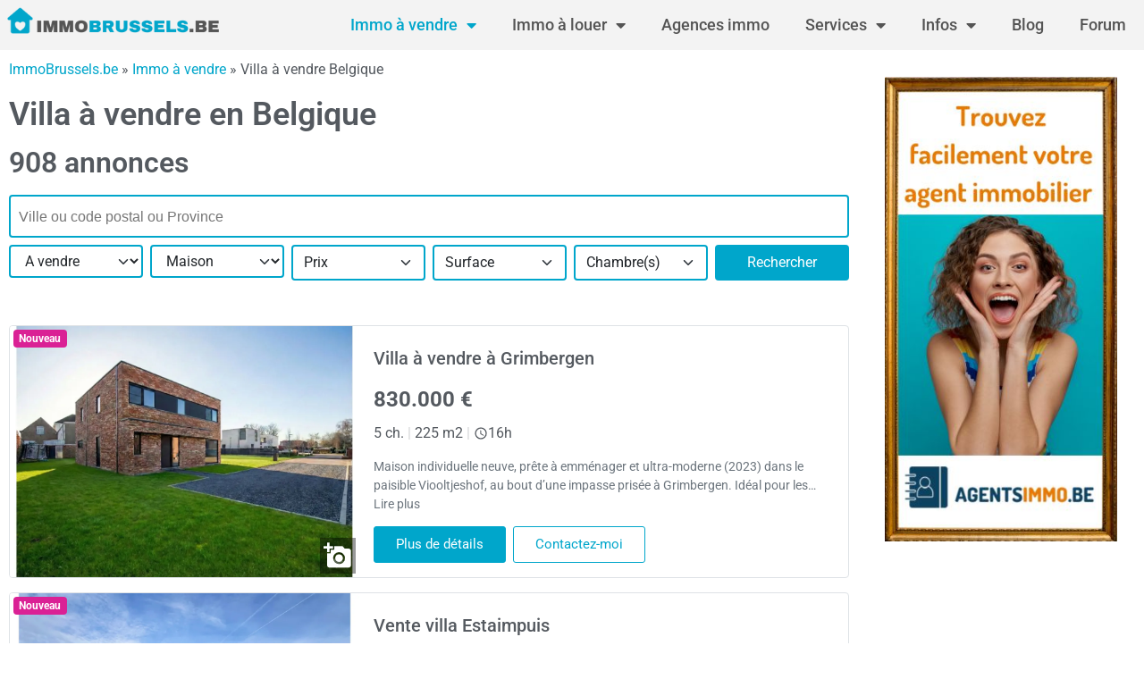

--- FILE ---
content_type: text/html; charset=UTF-8
request_url: https://www.immobrussels.be/fr/immo-a-vendre/villa/belgique/
body_size: 26381
content:
<!doctype html>
<html lang="fr-BE">
<head>
	<meta charset="UTF-8">
	<meta name="viewport" content="width=device-width, initial-scale=1">
	<link rel="profile" href="https://gmpg.org/xfn/11">
	<meta name='robots' content='index, follow, max-image-preview:large, max-snippet:-1, max-video-preview:-1' />

	<!-- This site is optimized with the Yoast SEO Premium plugin v21.3 (Yoast SEO v26.8) - https://yoast.com/product/yoast-seo-premium-wordpress/ -->
	<title>Villa à vendre en Belgique - ImmoBrussels.be</title>
	<meta name="description" content="Retrouvez toutes les annonces de villa à vendre en Belgique avec de grandes photos et les critères de recherche nécessaires" />
	<link rel="canonical" href="https://www.immobrussels.be/fr/immo-a-vendre/villa/belgique/" />
	<meta property="og:locale" content="fr_FR" />
	<meta property="og:type" content="article" />
	<meta property="og:title" content="Villa à vendre en Belgique - ImmoBrussels.be" />
	<meta property="og:url" content="https://www.immobrussels.be/fr/immo-a-vendre/villa/belgique/" />
	<meta property="og:site_name" content="ImmoBrussels.be" />
	<meta name="twitter:card" content="summary_large_image" />
	<meta name="twitter:label1" content="Durée de lecture estimée" />
	<meta name="twitter:data1" content="1 minute" />
	<script type="application/ld+json" class="yoast-schema-graph">{"@context":"https://schema.org","@graph":[{"@type":"WebPage","@id":"https://www.immobrussels.be/fr/immo-a-vendre/maison/belgique/","url":"https://www.immobrussels.be/fr/immo-a-vendre/maison/belgique/","name":"Villa à vendre en Belgique - ImmoBrussels.be - ImmoBrussels.be","isPartOf":{"@id":"https://www.immobrussels.be/#website"},"datePublished":"-0001-11-30T00:00:00+00:00","breadcrumb":{"@id":"https://www.immobrussels.be/fr/immo-a-vendre/maison/belgique/#breadcrumb"},"inLanguage":"fr-FR","potentialAction":[{"@type":"ReadAction","target":["https://www.immobrussels.be/fr/immo-a-vendre/maison/belgique/"]}]},{"@type":"BreadcrumbList","@id":"https://www.immobrussels.be/fr/immo-a-vendre/maison/belgique/#breadcrumb","itemListElement":[{"@type":"ListItem","position":1,"name":"ImmoBrussels.be","item":"https://www.immobrussels.be/fr/"},{"@type":"ListItem","position":2,"name":"Immo à vendre","item":"https://www.immobrussels.be/fr/immo-a-vendre/"},{"@type":"ListItem","position":3,"name":"Villa à vendre Belgique"}]},{"@type":"WebSite","@id":"https://www.immobrussels.be/#website","url":"https://www.immobrussels.be/","name":"ImmoBrussels.be","description":"ImmoBrussels","publisher":{"@id":"https://www.immobrussels.be/#organization"},"potentialAction":[{"@type":"SearchAction","target":{"@type":"EntryPoint","urlTemplate":"https://www.immobrussels.be/?s={search_term_string}"},"query-input":{"@type":"PropertyValueSpecification","valueRequired":true,"valueName":"search_term_string"}}],"inLanguage":"fr-FR"},{"@type":"Organization","@id":"https://www.immobrussels.be/#organization","name":"ImmoBrussels","url":"https://www.immobrussels.be/","logo":{"@type":"ImageObject","inLanguage":"fr-FR","@id":"https://www.immobrussels.be/#/schema/logo/image/","url":"https://www.immobrussels.be/wp-content/uploads/sites/2/2021/08/cropped-Immobrussels-logo-3.png","contentUrl":"https://www.immobrussels.be/wp-content/uploads/sites/2/2021/08/cropped-Immobrussels-logo-3.png","width":350,"height":100,"caption":"ImmoBrussels"},"image":{"@id":"https://www.immobrussels.be/#/schema/logo/image/"}}]}</script>
	<!-- / Yoast SEO Premium plugin. -->


<link rel="alternate" type="application/rss+xml" title="ImmoBrussels.be &raquo; Flux" href="https://www.immobrussels.be/feed/" />
<link rel="alternate" type="application/rss+xml" title="ImmoBrussels.be &raquo; Flux des commentaires" href="https://www.immobrussels.be/comments/feed/" />
<link rel="alternate" title="oEmbed (JSON)" type="application/json+oembed" href="https://www.immobrussels.be/wp-json/oembed/1.0/embed?url=https%3A%2F%2Fwww.immobrussels.be%2Ffr%2Fimmo-a-vendre%2Flr%2F" />
<link rel="alternate" title="oEmbed (XML)" type="text/xml+oembed" href="https://www.immobrussels.be/wp-json/oembed/1.0/embed?url=https%3A%2F%2Fwww.immobrussels.be%2Ffr%2Fimmo-a-vendre%2Flr%2F&#038;format=xml" />
<style id='wp-img-auto-sizes-contain-inline-css'>
img:is([sizes=auto i],[sizes^="auto," i]){contain-intrinsic-size:3000px 1500px}
/*# sourceURL=wp-img-auto-sizes-contain-inline-css */
</style>
<link rel='stylesheet' id='formidable-css' href='https://www.immobrussels.be/wp-content/plugins/formidable/css/formidableforms2.css?ver=119942' media='all' />
<style id='wp-emoji-styles-inline-css'>

	img.wp-smiley, img.emoji {
		display: inline !important;
		border: none !important;
		box-shadow: none !important;
		height: 1em !important;
		width: 1em !important;
		margin: 0 0.07em !important;
		vertical-align: -0.1em !important;
		background: none !important;
		padding: 0 !important;
	}
/*# sourceURL=wp-emoji-styles-inline-css */
</style>
<link rel='stylesheet' id='jet-engine-frontend-css' href='https://www.immobrussels.be/wp-content/plugins/jet-engine/assets/css/frontend.css?ver=3.6.8' media='all' />
<style id='global-styles-inline-css'>
:root{--wp--preset--aspect-ratio--square: 1;--wp--preset--aspect-ratio--4-3: 4/3;--wp--preset--aspect-ratio--3-4: 3/4;--wp--preset--aspect-ratio--3-2: 3/2;--wp--preset--aspect-ratio--2-3: 2/3;--wp--preset--aspect-ratio--16-9: 16/9;--wp--preset--aspect-ratio--9-16: 9/16;--wp--preset--color--black: #000000;--wp--preset--color--cyan-bluish-gray: #abb8c3;--wp--preset--color--white: #ffffff;--wp--preset--color--pale-pink: #f78da7;--wp--preset--color--vivid-red: #cf2e2e;--wp--preset--color--luminous-vivid-orange: #ff6900;--wp--preset--color--luminous-vivid-amber: #fcb900;--wp--preset--color--light-green-cyan: #7bdcb5;--wp--preset--color--vivid-green-cyan: #00d084;--wp--preset--color--pale-cyan-blue: #8ed1fc;--wp--preset--color--vivid-cyan-blue: #0693e3;--wp--preset--color--vivid-purple: #9b51e0;--wp--preset--gradient--vivid-cyan-blue-to-vivid-purple: linear-gradient(135deg,rgb(6,147,227) 0%,rgb(155,81,224) 100%);--wp--preset--gradient--light-green-cyan-to-vivid-green-cyan: linear-gradient(135deg,rgb(122,220,180) 0%,rgb(0,208,130) 100%);--wp--preset--gradient--luminous-vivid-amber-to-luminous-vivid-orange: linear-gradient(135deg,rgb(252,185,0) 0%,rgb(255,105,0) 100%);--wp--preset--gradient--luminous-vivid-orange-to-vivid-red: linear-gradient(135deg,rgb(255,105,0) 0%,rgb(207,46,46) 100%);--wp--preset--gradient--very-light-gray-to-cyan-bluish-gray: linear-gradient(135deg,rgb(238,238,238) 0%,rgb(169,184,195) 100%);--wp--preset--gradient--cool-to-warm-spectrum: linear-gradient(135deg,rgb(74,234,220) 0%,rgb(151,120,209) 20%,rgb(207,42,186) 40%,rgb(238,44,130) 60%,rgb(251,105,98) 80%,rgb(254,248,76) 100%);--wp--preset--gradient--blush-light-purple: linear-gradient(135deg,rgb(255,206,236) 0%,rgb(152,150,240) 100%);--wp--preset--gradient--blush-bordeaux: linear-gradient(135deg,rgb(254,205,165) 0%,rgb(254,45,45) 50%,rgb(107,0,62) 100%);--wp--preset--gradient--luminous-dusk: linear-gradient(135deg,rgb(255,203,112) 0%,rgb(199,81,192) 50%,rgb(65,88,208) 100%);--wp--preset--gradient--pale-ocean: linear-gradient(135deg,rgb(255,245,203) 0%,rgb(182,227,212) 50%,rgb(51,167,181) 100%);--wp--preset--gradient--electric-grass: linear-gradient(135deg,rgb(202,248,128) 0%,rgb(113,206,126) 100%);--wp--preset--gradient--midnight: linear-gradient(135deg,rgb(2,3,129) 0%,rgb(40,116,252) 100%);--wp--preset--font-size--small: 13px;--wp--preset--font-size--medium: 20px;--wp--preset--font-size--large: 36px;--wp--preset--font-size--x-large: 42px;--wp--preset--spacing--20: 0.44rem;--wp--preset--spacing--30: 0.67rem;--wp--preset--spacing--40: 1rem;--wp--preset--spacing--50: 1.5rem;--wp--preset--spacing--60: 2.25rem;--wp--preset--spacing--70: 3.38rem;--wp--preset--spacing--80: 5.06rem;--wp--preset--shadow--natural: 6px 6px 9px rgba(0, 0, 0, 0.2);--wp--preset--shadow--deep: 12px 12px 50px rgba(0, 0, 0, 0.4);--wp--preset--shadow--sharp: 6px 6px 0px rgba(0, 0, 0, 0.2);--wp--preset--shadow--outlined: 6px 6px 0px -3px rgb(255, 255, 255), 6px 6px rgb(0, 0, 0);--wp--preset--shadow--crisp: 6px 6px 0px rgb(0, 0, 0);}:root { --wp--style--global--content-size: 800px;--wp--style--global--wide-size: 1200px; }:where(body) { margin: 0; }.wp-site-blocks > .alignleft { float: left; margin-right: 2em; }.wp-site-blocks > .alignright { float: right; margin-left: 2em; }.wp-site-blocks > .aligncenter { justify-content: center; margin-left: auto; margin-right: auto; }:where(.wp-site-blocks) > * { margin-block-start: 24px; margin-block-end: 0; }:where(.wp-site-blocks) > :first-child { margin-block-start: 0; }:where(.wp-site-blocks) > :last-child { margin-block-end: 0; }:root { --wp--style--block-gap: 24px; }:root :where(.is-layout-flow) > :first-child{margin-block-start: 0;}:root :where(.is-layout-flow) > :last-child{margin-block-end: 0;}:root :where(.is-layout-flow) > *{margin-block-start: 24px;margin-block-end: 0;}:root :where(.is-layout-constrained) > :first-child{margin-block-start: 0;}:root :where(.is-layout-constrained) > :last-child{margin-block-end: 0;}:root :where(.is-layout-constrained) > *{margin-block-start: 24px;margin-block-end: 0;}:root :where(.is-layout-flex){gap: 24px;}:root :where(.is-layout-grid){gap: 24px;}.is-layout-flow > .alignleft{float: left;margin-inline-start: 0;margin-inline-end: 2em;}.is-layout-flow > .alignright{float: right;margin-inline-start: 2em;margin-inline-end: 0;}.is-layout-flow > .aligncenter{margin-left: auto !important;margin-right: auto !important;}.is-layout-constrained > .alignleft{float: left;margin-inline-start: 0;margin-inline-end: 2em;}.is-layout-constrained > .alignright{float: right;margin-inline-start: 2em;margin-inline-end: 0;}.is-layout-constrained > .aligncenter{margin-left: auto !important;margin-right: auto !important;}.is-layout-constrained > :where(:not(.alignleft):not(.alignright):not(.alignfull)){max-width: var(--wp--style--global--content-size);margin-left: auto !important;margin-right: auto !important;}.is-layout-constrained > .alignwide{max-width: var(--wp--style--global--wide-size);}body .is-layout-flex{display: flex;}.is-layout-flex{flex-wrap: wrap;align-items: center;}.is-layout-flex > :is(*, div){margin: 0;}body .is-layout-grid{display: grid;}.is-layout-grid > :is(*, div){margin: 0;}body{padding-top: 0px;padding-right: 0px;padding-bottom: 0px;padding-left: 0px;}a:where(:not(.wp-element-button)){text-decoration: underline;}:root :where(.wp-element-button, .wp-block-button__link){background-color: #32373c;border-width: 0;color: #fff;font-family: inherit;font-size: inherit;font-style: inherit;font-weight: inherit;letter-spacing: inherit;line-height: inherit;padding-top: calc(0.667em + 2px);padding-right: calc(1.333em + 2px);padding-bottom: calc(0.667em + 2px);padding-left: calc(1.333em + 2px);text-decoration: none;text-transform: inherit;}.has-black-color{color: var(--wp--preset--color--black) !important;}.has-cyan-bluish-gray-color{color: var(--wp--preset--color--cyan-bluish-gray) !important;}.has-white-color{color: var(--wp--preset--color--white) !important;}.has-pale-pink-color{color: var(--wp--preset--color--pale-pink) !important;}.has-vivid-red-color{color: var(--wp--preset--color--vivid-red) !important;}.has-luminous-vivid-orange-color{color: var(--wp--preset--color--luminous-vivid-orange) !important;}.has-luminous-vivid-amber-color{color: var(--wp--preset--color--luminous-vivid-amber) !important;}.has-light-green-cyan-color{color: var(--wp--preset--color--light-green-cyan) !important;}.has-vivid-green-cyan-color{color: var(--wp--preset--color--vivid-green-cyan) !important;}.has-pale-cyan-blue-color{color: var(--wp--preset--color--pale-cyan-blue) !important;}.has-vivid-cyan-blue-color{color: var(--wp--preset--color--vivid-cyan-blue) !important;}.has-vivid-purple-color{color: var(--wp--preset--color--vivid-purple) !important;}.has-black-background-color{background-color: var(--wp--preset--color--black) !important;}.has-cyan-bluish-gray-background-color{background-color: var(--wp--preset--color--cyan-bluish-gray) !important;}.has-white-background-color{background-color: var(--wp--preset--color--white) !important;}.has-pale-pink-background-color{background-color: var(--wp--preset--color--pale-pink) !important;}.has-vivid-red-background-color{background-color: var(--wp--preset--color--vivid-red) !important;}.has-luminous-vivid-orange-background-color{background-color: var(--wp--preset--color--luminous-vivid-orange) !important;}.has-luminous-vivid-amber-background-color{background-color: var(--wp--preset--color--luminous-vivid-amber) !important;}.has-light-green-cyan-background-color{background-color: var(--wp--preset--color--light-green-cyan) !important;}.has-vivid-green-cyan-background-color{background-color: var(--wp--preset--color--vivid-green-cyan) !important;}.has-pale-cyan-blue-background-color{background-color: var(--wp--preset--color--pale-cyan-blue) !important;}.has-vivid-cyan-blue-background-color{background-color: var(--wp--preset--color--vivid-cyan-blue) !important;}.has-vivid-purple-background-color{background-color: var(--wp--preset--color--vivid-purple) !important;}.has-black-border-color{border-color: var(--wp--preset--color--black) !important;}.has-cyan-bluish-gray-border-color{border-color: var(--wp--preset--color--cyan-bluish-gray) !important;}.has-white-border-color{border-color: var(--wp--preset--color--white) !important;}.has-pale-pink-border-color{border-color: var(--wp--preset--color--pale-pink) !important;}.has-vivid-red-border-color{border-color: var(--wp--preset--color--vivid-red) !important;}.has-luminous-vivid-orange-border-color{border-color: var(--wp--preset--color--luminous-vivid-orange) !important;}.has-luminous-vivid-amber-border-color{border-color: var(--wp--preset--color--luminous-vivid-amber) !important;}.has-light-green-cyan-border-color{border-color: var(--wp--preset--color--light-green-cyan) !important;}.has-vivid-green-cyan-border-color{border-color: var(--wp--preset--color--vivid-green-cyan) !important;}.has-pale-cyan-blue-border-color{border-color: var(--wp--preset--color--pale-cyan-blue) !important;}.has-vivid-cyan-blue-border-color{border-color: var(--wp--preset--color--vivid-cyan-blue) !important;}.has-vivid-purple-border-color{border-color: var(--wp--preset--color--vivid-purple) !important;}.has-vivid-cyan-blue-to-vivid-purple-gradient-background{background: var(--wp--preset--gradient--vivid-cyan-blue-to-vivid-purple) !important;}.has-light-green-cyan-to-vivid-green-cyan-gradient-background{background: var(--wp--preset--gradient--light-green-cyan-to-vivid-green-cyan) !important;}.has-luminous-vivid-amber-to-luminous-vivid-orange-gradient-background{background: var(--wp--preset--gradient--luminous-vivid-amber-to-luminous-vivid-orange) !important;}.has-luminous-vivid-orange-to-vivid-red-gradient-background{background: var(--wp--preset--gradient--luminous-vivid-orange-to-vivid-red) !important;}.has-very-light-gray-to-cyan-bluish-gray-gradient-background{background: var(--wp--preset--gradient--very-light-gray-to-cyan-bluish-gray) !important;}.has-cool-to-warm-spectrum-gradient-background{background: var(--wp--preset--gradient--cool-to-warm-spectrum) !important;}.has-blush-light-purple-gradient-background{background: var(--wp--preset--gradient--blush-light-purple) !important;}.has-blush-bordeaux-gradient-background{background: var(--wp--preset--gradient--blush-bordeaux) !important;}.has-luminous-dusk-gradient-background{background: var(--wp--preset--gradient--luminous-dusk) !important;}.has-pale-ocean-gradient-background{background: var(--wp--preset--gradient--pale-ocean) !important;}.has-electric-grass-gradient-background{background: var(--wp--preset--gradient--electric-grass) !important;}.has-midnight-gradient-background{background: var(--wp--preset--gradient--midnight) !important;}.has-small-font-size{font-size: var(--wp--preset--font-size--small) !important;}.has-medium-font-size{font-size: var(--wp--preset--font-size--medium) !important;}.has-large-font-size{font-size: var(--wp--preset--font-size--large) !important;}.has-x-large-font-size{font-size: var(--wp--preset--font-size--x-large) !important;}
:root :where(.wp-block-pullquote){font-size: 1.5em;line-height: 1.6;}
/*# sourceURL=global-styles-inline-css */
</style>
<link rel='stylesheet' id='hello-elementor-css' href='https://www.immobrussels.be/wp-content/themes/hello-elementor/assets/css/reset.css?ver=3.4.6' media='all' />
<link rel='stylesheet' id='hello-elementor-theme-style-css' href='https://www.immobrussels.be/wp-content/themes/hello-elementor/assets/css/theme.css?ver=3.4.6' media='all' />
<link rel='stylesheet' id='hello-elementor-header-footer-css' href='https://www.immobrussels.be/wp-content/themes/hello-elementor/assets/css/header-footer.css?ver=3.4.6' media='all' />
<link rel='stylesheet' id='elementor-frontend-css' href='https://www.immobrussels.be/wp-content/plugins/elementor/assets/css/frontend.min.css?ver=3.34.2' media='all' />
<link rel='stylesheet' id='elementor-post-242-css' href='https://www.immobrussels.be/wp-content/uploads/sites/2/elementor/css/post-242.css?ver=1768916150' media='all' />
<link rel='stylesheet' id='select2-css' href='https://www.immobrussels.be/wp-content/themes/hello-elementor-immo-child/public/assets/vendor/select2/select2.min.css?ver=4.1.0' media='all' />
<link rel='stylesheet' id='dp-theme-css' href='https://www.immobrussels.be/wp-content/themes/hello-elementor-immo-child/public/assets/css/app.min.css?ver=1.17.0' media='all' />
<link rel='stylesheet' id='jet-popup-frontend-css' href='https://www.immobrussels.be/wp-content/plugins/jet-popup/assets/css/jet-popup-frontend.css?ver=2.0.14.1' media='all' />
<link rel='stylesheet' id='widget-image-css' href='https://www.immobrussels.be/wp-content/plugins/elementor/assets/css/widget-image.min.css?ver=3.34.2' media='all' />
<link rel='stylesheet' id='widget-nav-menu-css' href='https://www.immobrussels.be/wp-content/plugins/elementor-pro/assets/css/widget-nav-menu.min.css?ver=3.28.3' media='all' />
<link rel='stylesheet' id='widget-share-buttons-css' href='https://www.immobrussels.be/wp-content/plugins/elementor-pro/assets/css/widget-share-buttons.min.css?ver=3.28.3' media='all' />
<link rel='stylesheet' id='e-apple-webkit-css' href='https://www.immobrussels.be/wp-content/plugins/elementor/assets/css/conditionals/apple-webkit.min.css?ver=3.34.2' media='all' />
<link rel='stylesheet' id='elementor-icons-shared-0-css' href='https://www.immobrussels.be/wp-content/plugins/elementor/assets/lib/font-awesome/css/fontawesome.min.css?ver=5.15.3' media='all' />
<link rel='stylesheet' id='elementor-icons-fa-solid-css' href='https://www.immobrussels.be/wp-content/plugins/elementor/assets/lib/font-awesome/css/solid.min.css?ver=5.15.3' media='all' />
<link rel='stylesheet' id='elementor-icons-fa-brands-css' href='https://www.immobrussels.be/wp-content/plugins/elementor/assets/lib/font-awesome/css/brands.min.css?ver=5.15.3' media='all' />
<link rel='stylesheet' id='widget-divider-css' href='https://www.immobrussels.be/wp-content/plugins/elementor/assets/css/widget-divider.min.css?ver=3.34.2' media='all' />
<link rel='stylesheet' id='widget-heading-css' href='https://www.immobrussels.be/wp-content/plugins/elementor/assets/css/widget-heading.min.css?ver=3.34.2' media='all' />
<link rel='stylesheet' id='widget-icon-list-css' href='https://www.immobrussels.be/wp-content/plugins/elementor/assets/css/widget-icon-list.min.css?ver=3.34.2' media='all' />
<link rel='stylesheet' id='elementor-icons-css' href='https://www.immobrussels.be/wp-content/plugins/elementor/assets/lib/eicons/css/elementor-icons.min.css?ver=5.46.0' media='all' />
<link rel='stylesheet' id='e-sticky-css' href='https://www.immobrussels.be/wp-content/plugins/elementor-pro/assets/css/modules/sticky.min.css?ver=3.28.3' media='all' />
<link rel='stylesheet' id='elementor-post-329-css' href='https://www.immobrussels.be/wp-content/uploads/sites/2/elementor/css/post-329.css?ver=1768916436' media='all' />
<link rel='stylesheet' id='elementor-post-35-css' href='https://www.immobrussels.be/wp-content/uploads/sites/2/elementor/css/post-35.css?ver=1768916150' media='all' />
<link rel='stylesheet' id='elementor-post-58-css' href='https://www.immobrussels.be/wp-content/uploads/sites/2/elementor/css/post-58.css?ver=1768916150' media='all' />
<link rel='stylesheet' id='elementor-gf-local-roboto-css' href='https://www.immobrussels.be/wp-content/uploads/sites/2/elementor/google-fonts/css/roboto.css?ver=1742261734' media='all' />
<link rel='stylesheet' id='elementor-gf-local-robotoslab-css' href='https://www.immobrussels.be/wp-content/uploads/sites/2/elementor/google-fonts/css/robotoslab.css?ver=1742261737' media='all' />
<script src="https://www.immobrussels.be/wp-includes/js/jquery/jquery.min.js?ver=3.7.1" id="jquery-core-js"></script>
<script src="https://www.immobrussels.be/wp-includes/js/jquery/jquery-migrate.min.js?ver=3.4.1" id="jquery-migrate-js"></script>
<link rel="https://api.w.org/" href="https://www.immobrussels.be/wp-json/" /><link rel="alternate" title="JSON" type="application/json" href="https://www.immobrussels.be/wp-json/wp/v2/pages/323" /><link rel="EditURI" type="application/rsd+xml" title="RSD" href="https://www.immobrussels.be/xmlrpc.php?rsd" />
<meta name="generator" content="WordPress 6.9" />
<script type="text/javascript">document.documentElement.className += " js";</script>

		<script>
		(function(h,o,t,j,a,r){
			h.hj=h.hj||function(){(h.hj.q=h.hj.q||[]).push(arguments)};
			h._hjSettings={hjid:344178,hjsv:5};
			a=o.getElementsByTagName('head')[0];
			r=o.createElement('script');r.async=1;
			r.src=t+h._hjSettings.hjid+j+h._hjSettings.hjsv;
			a.appendChild(r);
		})(window,document,'//static.hotjar.com/c/hotjar-','.js?sv=');
		</script>
		<meta name="generator" content="Elementor 3.34.2; features: additional_custom_breakpoints; settings: css_print_method-external, google_font-enabled, font_display-auto">
			<style>
				.e-con.e-parent:nth-of-type(n+4):not(.e-lazyloaded):not(.e-no-lazyload),
				.e-con.e-parent:nth-of-type(n+4):not(.e-lazyloaded):not(.e-no-lazyload) * {
					background-image: none !important;
				}
				@media screen and (max-height: 1024px) {
					.e-con.e-parent:nth-of-type(n+3):not(.e-lazyloaded):not(.e-no-lazyload),
					.e-con.e-parent:nth-of-type(n+3):not(.e-lazyloaded):not(.e-no-lazyload) * {
						background-image: none !important;
					}
				}
				@media screen and (max-height: 640px) {
					.e-con.e-parent:nth-of-type(n+2):not(.e-lazyloaded):not(.e-no-lazyload),
					.e-con.e-parent:nth-of-type(n+2):not(.e-lazyloaded):not(.e-no-lazyload) * {
						background-image: none !important;
					}
				}
			</style>
			<link rel="icon" href="https://www.immobrussels.be/wp-content/uploads/sites/2/2021/08/Favicon-Immo-150x150.png" sizes="32x32" />
<link rel="icon" href="https://www.immobrussels.be/wp-content/uploads/sites/2/2021/08/Favicon-Immo.png" sizes="192x192" />
<link rel="apple-touch-icon" href="https://www.immobrussels.be/wp-content/uploads/sites/2/2021/08/Favicon-Immo.png" />
<meta name="msapplication-TileImage" content="https://www.immobrussels.be/wp-content/uploads/sites/2/2021/08/Favicon-Immo.png" />
<link rel="alternate" href="https://www.immobrussels.be/fr/immo-a-vendre/villa/belgique/" hreflang="fr"><link rel="alternate" href="https://www.immobrussels.be/nl/immo-te-koop/villa/belgie/" hreflang="nl"><script async src="https://pagead2.googlesyndication.com/pagead/js/adsbygoogle.js?client=ca-pub-8874283036850203" crossorigin="anonymous"></script><svg aria-hidden="true" style="position: absolute; width: 0; height: 0; overflow: hidden;" version="1.1" xmlns="http://www.w3.org/2000/svg" xmlns:xlink="http://www.w3.org/1999/xlink">
<defs>
<symbol id="star" viewBox="0 0 24 24">
<path d="M12 17.25l-6.188 3.75 1.641-7.031-5.438-4.734 7.172-0.609 2.813-6.609 2.813 6.609 7.172 0.609-5.438 4.734 1.641 7.031z"></path>
</symbol>
<symbol id="star_half" viewBox="0 0 24 24">
<path d="M12 15.422l3.75 2.25-0.984-4.266 3.328-2.906-4.406-0.375-1.688-4.031v9.328zM21.984 9.234l-5.438 4.734 1.641 7.031-6.188-3.75-6.188 3.75 1.641-7.031-5.438-4.734 7.172-0.609 2.813-6.609 2.813 6.609z"></path>
</symbol>
<symbol id="star_outline" viewBox="0 0 24 24">
<path d="M12 15.422l3.75 2.25-0.984-4.266 3.328-2.906-4.406-0.375-1.688-4.031-1.688 4.031-4.406 0.375 3.328 2.906-0.984 4.266zM21.984 9.234l-5.438 4.734 1.641 7.031-6.188-3.75-6.188 3.75 1.641-7.031-5.438-4.734 7.172-0.609 2.813-6.609 2.813 6.609z"></path>
</symbol>
<symbol id="person" viewBox="0 0 24 24">
<path d="M12 14.016q2.531 0 5.273 1.102t2.742 2.883v2.016h-16.031v-2.016q0-1.781 2.742-2.883t5.273-1.102zM12 12q-1.641 0-2.813-1.172t-1.172-2.813 1.172-2.836 2.813-1.195 2.813 1.195 1.172 2.836-1.172 2.813-2.813 1.172z"></path>
</symbol>
<symbol id="tune" viewBox="0 0 24 24">
<path d="M15 9v-6h2.016v2.016h3.984v1.969h-3.984v2.016h-2.016zM21 12.984h-9.984v-1.969h9.984v1.969zM6.984 9h2.016v6h-2.016v-2.016h-3.984v-1.969h3.984v-2.016zM12.984 21h-1.969v-6h1.969v2.016h8.016v1.969h-8.016v2.016zM3 5.016h9.984v1.969h-9.984v-1.969zM3 17.016h6v1.969h-6v-1.969z"></path>
</symbol>
<symbol id="sort" viewBox="0 0 24 24">
<path d="M3 12.984v-1.969h12v1.969h-12zM3 6h18v2.016h-18v-2.016zM3 18v-2.016h6v2.016h-6z"></path>
</symbol>
<symbol id="notifications" viewBox="0 0 24 24">
<path d="M18 15.984l2.016 2.016v0.984h-16.031v-0.984l2.016-2.016v-4.969q0-2.344 1.195-4.078t3.305-2.25v-0.703q0-0.609 0.422-1.055t1.078-0.445 1.078 0.445 0.422 1.055v0.703q2.109 0.516 3.305 2.25t1.195 4.078v4.969zM12 21.984q-0.844 0-1.43-0.563t-0.586-1.406h4.031q0 0.797-0.609 1.383t-1.406 0.586z"></path>
</symbol>
</defs>
</svg>
<!-- noptimize -->
<script type="text/javascript">
	(function (i, s, o, g, r, a, m) {
		i['GoogleAnalyticsObject'] = r;
		i[r] = i[r] || function () {
				(i[r].q = i[r].q || []).push(arguments)
			}, i[r].l = 1 * new Date();
		a = s.createElement(o),
			m = s.getElementsByTagName(o)[0];
		a.async = 1;
		a.src = g;
		m.parentNode.insertBefore(a, m)
	})(window, document, 'script', '//www.google-analytics.com/analytics.js', '__gaTracker');

	__gaTracker('create', 'UA-120139-1', 'auto');
	__gaTracker('set', 'forceSSL', true);
		__gaTracker('send', 'pageview');
	</script>
<!-- /noptimize --></head>
<body class="wp-singular page-template-default page page-id-323 page-parent page-child parent-pageid-11 wp-custom-logo wp-embed-responsive wp-theme-hello-elementor wp-child-theme-hello-elementor-immo-child hello-elementor-default elementor-default elementor-kit-242 elementor-page elementor-page-329">


<a class="skip-link screen-reader-text" href="#content">Aller au contenu</a>

		<div data-elementor-type="header" data-elementor-id="35" class="elementor elementor-35 elementor-location-header" data-elementor-post-type="elementor_library">
					<header class="elementor-section elementor-top-section elementor-element elementor-element-a139932 elementor-section-boxed elementor-section-height-default elementor-section-height-default" data-id="a139932" data-element_type="section" data-settings="{&quot;background_background&quot;:&quot;classic&quot;}">
						<div class="elementor-container elementor-column-gap-default">
					<div class="elementor-column elementor-col-100 elementor-top-column elementor-element elementor-element-f6b687a" data-id="f6b687a" data-element_type="column">
			<div class="elementor-widget-wrap elementor-element-populated">
						<div class="elementor-element elementor-element-ca6024a elementor-widget__width-auto elementor-widget elementor-widget-image" data-id="ca6024a" data-element_type="widget" data-widget_type="image.default">
				<div class="elementor-widget-container">
																<a href="/fr/">
							<img width="344" height="50" src="https://www.immobrussels.be/wp-content/uploads/sites/2/2021/10/cropped-Immobrussels.be-logo.png" class="attachment-full size-full wp-image-6119" alt="Logo Immobrussels" srcset="https://www.immobrussels.be/wp-content/uploads/sites/2/2021/10/cropped-Immobrussels.be-logo.png 344w, https://www.immobrussels.be/wp-content/uploads/sites/2/2021/10/cropped-Immobrussels.be-logo-300x44.png 300w" sizes="(max-width: 344px) 100vw, 344px" />								</a>
															</div>
				</div>
				<div class="elementor-element elementor-element-20fa08c elementor-nav-menu__text-align-center elementor-widget__width-auto elementor-nav-menu__align-start elementor-nav-menu--stretch elementor-nav-menu--dropdown-tablet elementor-nav-menu--toggle elementor-nav-menu--burger elementor-widget elementor-widget-nav-menu" data-id="20fa08c" data-element_type="widget" data-settings="{&quot;full_width&quot;:&quot;stretch&quot;,&quot;layout&quot;:&quot;horizontal&quot;,&quot;submenu_icon&quot;:{&quot;value&quot;:&quot;&lt;i class=\&quot;fas fa-caret-down\&quot;&gt;&lt;\/i&gt;&quot;,&quot;library&quot;:&quot;fa-solid&quot;},&quot;toggle&quot;:&quot;burger&quot;}" data-widget_type="nav-menu.default">
				<div class="elementor-widget-container">
								<nav aria-label="Menu" class="elementor-nav-menu--main elementor-nav-menu__container elementor-nav-menu--layout-horizontal e--pointer-underline e--animation-none">
				<ul id="menu-1-20fa08c" class="elementor-nav-menu"><li class="menu-item menu-item-type-post_type menu-item-object-page current-menu-item page_item page-item-323 current_page_item menu-item-has-children menu-item-543"><a href="https://www.immobrussels.be/fr/immo-a-vendre/" aria-current="page" class="elementor-item elementor-item-active">Immo à vendre</a>
<ul class="sub-menu elementor-nav-menu--dropdown">
	<li class="menu-item menu-item-type-custom menu-item-object-custom menu-item-7662"><a href="https://www.immobrussels.be/fr/immo-a-vendre/maison/province-bruxelles-capitale/" class="elementor-sub-item">Maison à vendre à Bruxelles</a></li>
	<li class="menu-item menu-item-type-custom menu-item-object-custom menu-item-1404"><a href="/fr/immo-a-vendre/appartement/province-bruxelles-capitale/" class="elementor-sub-item">Appartement à vendre à Bruxelles</a></li>
</ul>
</li>
<li class="menu-item menu-item-type-post_type menu-item-object-page menu-item-has-children menu-item-544"><a href="https://www.immobrussels.be/fr/immo-a-louer/" class="elementor-item">Immo à louer</a>
<ul class="sub-menu elementor-nav-menu--dropdown">
	<li class="menu-item menu-item-type-custom menu-item-object-custom menu-item-2341"><a href="/fr/immo-a-louer/maison/province-bruxelles-capitale/" class="elementor-sub-item">Maison à louer à Bruxelles</a></li>
	<li class="menu-item menu-item-type-custom menu-item-object-custom menu-item-2342"><a href="/fr/immo-a-louer/appartement/province-bruxelles-capitale/" class="elementor-sub-item">Appartement à louer à Bruxelles</a></li>
</ul>
</li>
<li class="menu-item menu-item-type-post_type menu-item-object-page menu-item-2340"><a href="https://www.immobrussels.be/fr/agences-immobilieres/" class="elementor-item">Agences immo</a></li>
<li class="menu-item menu-item-type-post_type menu-item-object-page menu-item-has-children menu-item-42"><a href="https://www.immobrussels.be/fr/comparateur-services-immobiliers/" class="elementor-item">Services</a>
<ul class="sub-menu elementor-nav-menu--dropdown">
	<li class="menu-item menu-item-type-post_type menu-item-object-page menu-item-7060"><a href="https://www.immobrussels.be/fr/estimation-immobiliere-bruxelles/" class="elementor-sub-item">Estimation immobilière Bruxelles</a></li>
	<li class="menu-item menu-item-type-post_type menu-item-object-page menu-item-2344"><a href="https://www.immobrussels.be/fr/syndic-de-copropriete-bruxelles/" class="elementor-sub-item">Syndic de copropriété à Bruxelles</a></li>
	<li class="menu-item menu-item-type-post_type menu-item-object-page menu-item-6294"><a href="https://www.immobrussels.be/fr/garantie-locative-bruxelles/" class="elementor-sub-item">Garantie locative Bruxelles</a></li>
	<li class="menu-item menu-item-type-post_type menu-item-object-page menu-item-8388"><a href="https://www.immobrussels.be/fr/gestion-patrimoine-immobilier-bruxelles/" class="elementor-sub-item">Gestionnaires de Patrimoine immobilier Bruxelles</a></li>
	<li class="menu-item menu-item-type-post_type menu-item-object-page menu-item-2345"><a href="https://www.immobrussels.be/fr/etat-des-lieux-bruxelles/" class="elementor-sub-item">État des lieux Bruxelles</a></li>
	<li class="menu-item menu-item-type-post_type menu-item-object-page menu-item-7089"><a href="https://www.immobrussels.be/fr/pret-hypothecaire-bruxelles/" class="elementor-sub-item">Prêt hypothécaire Bruxelles</a></li>
	<li class="menu-item menu-item-type-post_type menu-item-object-page menu-item-8357"><a href="https://www.immobrussels.be/fr/pret-travaux-bruxelles/" class="elementor-sub-item">Prêt travaux Bruxelles</a></li>
	<li class="menu-item menu-item-type-post_type menu-item-object-page menu-item-7086"><a href="https://www.immobrussels.be/fr/chasseur-immobilier/" class="elementor-sub-item">Chasseurs Immobiliers</a></li>
</ul>
</li>
<li class="menu-item menu-item-type-post_type menu-item-object-page menu-item-has-children menu-item-4449"><a href="https://www.immobrussels.be/fr/infos/" class="elementor-item">Infos</a>
<ul class="sub-menu elementor-nav-menu--dropdown">
	<li class="menu-item menu-item-type-post_type menu-item-object-page menu-item-4893"><a href="https://www.immobrussels.be/fr/comment-devenir-agent-immobilier/" class="elementor-sub-item">Devenir agent immobilier</a></li>
	<li class="menu-item menu-item-type-post_type menu-item-object-page menu-item-4999"><a href="https://www.immobrussels.be/fr/communes-bruxelles/" class="elementor-sub-item">Les 19 communes de Bruxelles</a></li>
	<li class="menu-item menu-item-type-custom menu-item-object-custom menu-item-5762"><a href="/fr/quartier/" class="elementor-sub-item">Les 118 quartiers de Bruxelles</a></li>
</ul>
</li>
<li class="menu-item menu-item-type-post_type menu-item-object-page menu-item-7913"><a href="https://www.immobrussels.be/fr/blog/" class="elementor-item">Blog</a></li>
<li class="menu-item menu-item-type-post_type menu-item-object-page menu-item-6864"><a href="https://www.immobrussels.be/fr/faq/" class="elementor-item">Forum</a></li>
</ul>			</nav>
					<div class="elementor-menu-toggle" role="button" tabindex="0" aria-label="Permuter le menu" aria-expanded="false">
			<i aria-hidden="true" role="presentation" class="elementor-menu-toggle__icon--open eicon-menu-bar"></i><i aria-hidden="true" role="presentation" class="elementor-menu-toggle__icon--close eicon-close"></i>		</div>
					<nav class="elementor-nav-menu--dropdown elementor-nav-menu__container" aria-hidden="true">
				<ul id="menu-2-20fa08c" class="elementor-nav-menu"><li class="menu-item menu-item-type-post_type menu-item-object-page current-menu-item page_item page-item-323 current_page_item menu-item-has-children menu-item-543"><a href="https://www.immobrussels.be/fr/immo-a-vendre/" aria-current="page" class="elementor-item elementor-item-active" tabindex="-1">Immo à vendre</a>
<ul class="sub-menu elementor-nav-menu--dropdown">
	<li class="menu-item menu-item-type-custom menu-item-object-custom menu-item-7662"><a href="https://www.immobrussels.be/fr/immo-a-vendre/maison/province-bruxelles-capitale/" class="elementor-sub-item" tabindex="-1">Maison à vendre à Bruxelles</a></li>
	<li class="menu-item menu-item-type-custom menu-item-object-custom menu-item-1404"><a href="/fr/immo-a-vendre/appartement/province-bruxelles-capitale/" class="elementor-sub-item" tabindex="-1">Appartement à vendre à Bruxelles</a></li>
</ul>
</li>
<li class="menu-item menu-item-type-post_type menu-item-object-page menu-item-has-children menu-item-544"><a href="https://www.immobrussels.be/fr/immo-a-louer/" class="elementor-item" tabindex="-1">Immo à louer</a>
<ul class="sub-menu elementor-nav-menu--dropdown">
	<li class="menu-item menu-item-type-custom menu-item-object-custom menu-item-2341"><a href="/fr/immo-a-louer/maison/province-bruxelles-capitale/" class="elementor-sub-item" tabindex="-1">Maison à louer à Bruxelles</a></li>
	<li class="menu-item menu-item-type-custom menu-item-object-custom menu-item-2342"><a href="/fr/immo-a-louer/appartement/province-bruxelles-capitale/" class="elementor-sub-item" tabindex="-1">Appartement à louer à Bruxelles</a></li>
</ul>
</li>
<li class="menu-item menu-item-type-post_type menu-item-object-page menu-item-2340"><a href="https://www.immobrussels.be/fr/agences-immobilieres/" class="elementor-item" tabindex="-1">Agences immo</a></li>
<li class="menu-item menu-item-type-post_type menu-item-object-page menu-item-has-children menu-item-42"><a href="https://www.immobrussels.be/fr/comparateur-services-immobiliers/" class="elementor-item" tabindex="-1">Services</a>
<ul class="sub-menu elementor-nav-menu--dropdown">
	<li class="menu-item menu-item-type-post_type menu-item-object-page menu-item-7060"><a href="https://www.immobrussels.be/fr/estimation-immobiliere-bruxelles/" class="elementor-sub-item" tabindex="-1">Estimation immobilière Bruxelles</a></li>
	<li class="menu-item menu-item-type-post_type menu-item-object-page menu-item-2344"><a href="https://www.immobrussels.be/fr/syndic-de-copropriete-bruxelles/" class="elementor-sub-item" tabindex="-1">Syndic de copropriété à Bruxelles</a></li>
	<li class="menu-item menu-item-type-post_type menu-item-object-page menu-item-6294"><a href="https://www.immobrussels.be/fr/garantie-locative-bruxelles/" class="elementor-sub-item" tabindex="-1">Garantie locative Bruxelles</a></li>
	<li class="menu-item menu-item-type-post_type menu-item-object-page menu-item-8388"><a href="https://www.immobrussels.be/fr/gestion-patrimoine-immobilier-bruxelles/" class="elementor-sub-item" tabindex="-1">Gestionnaires de Patrimoine immobilier Bruxelles</a></li>
	<li class="menu-item menu-item-type-post_type menu-item-object-page menu-item-2345"><a href="https://www.immobrussels.be/fr/etat-des-lieux-bruxelles/" class="elementor-sub-item" tabindex="-1">État des lieux Bruxelles</a></li>
	<li class="menu-item menu-item-type-post_type menu-item-object-page menu-item-7089"><a href="https://www.immobrussels.be/fr/pret-hypothecaire-bruxelles/" class="elementor-sub-item" tabindex="-1">Prêt hypothécaire Bruxelles</a></li>
	<li class="menu-item menu-item-type-post_type menu-item-object-page menu-item-8357"><a href="https://www.immobrussels.be/fr/pret-travaux-bruxelles/" class="elementor-sub-item" tabindex="-1">Prêt travaux Bruxelles</a></li>
	<li class="menu-item menu-item-type-post_type menu-item-object-page menu-item-7086"><a href="https://www.immobrussels.be/fr/chasseur-immobilier/" class="elementor-sub-item" tabindex="-1">Chasseurs Immobiliers</a></li>
</ul>
</li>
<li class="menu-item menu-item-type-post_type menu-item-object-page menu-item-has-children menu-item-4449"><a href="https://www.immobrussels.be/fr/infos/" class="elementor-item" tabindex="-1">Infos</a>
<ul class="sub-menu elementor-nav-menu--dropdown">
	<li class="menu-item menu-item-type-post_type menu-item-object-page menu-item-4893"><a href="https://www.immobrussels.be/fr/comment-devenir-agent-immobilier/" class="elementor-sub-item" tabindex="-1">Devenir agent immobilier</a></li>
	<li class="menu-item menu-item-type-post_type menu-item-object-page menu-item-4999"><a href="https://www.immobrussels.be/fr/communes-bruxelles/" class="elementor-sub-item" tabindex="-1">Les 19 communes de Bruxelles</a></li>
	<li class="menu-item menu-item-type-custom menu-item-object-custom menu-item-5762"><a href="/fr/quartier/" class="elementor-sub-item" tabindex="-1">Les 118 quartiers de Bruxelles</a></li>
</ul>
</li>
<li class="menu-item menu-item-type-post_type menu-item-object-page menu-item-7913"><a href="https://www.immobrussels.be/fr/blog/" class="elementor-item" tabindex="-1">Blog</a></li>
<li class="menu-item menu-item-type-post_type menu-item-object-page menu-item-6864"><a href="https://www.immobrussels.be/fr/faq/" class="elementor-item" tabindex="-1">Forum</a></li>
</ul>			</nav>
						</div>
				</div>
					</div>
		</div>
					</div>
		</header>
				</div>
		
<main id="content" class="site-main post-329 page type-page status-publish hentry">

	
	<div class="page-content">
				<div data-elementor-type="wp-page" data-elementor-id="329" class="elementor elementor-329" data-elementor-post-type="page">
						<section class="elementor-section elementor-top-section elementor-element elementor-element-4dc01c0 elementor-section-boxed elementor-section-height-default elementor-section-height-default" data-id="4dc01c0" data-element_type="section">
						<div class="elementor-container elementor-column-gap-default">
					<div class="elementor-column elementor-col-50 elementor-top-column elementor-element elementor-element-047f437" data-id="047f437" data-element_type="column">
			<div class="elementor-widget-wrap elementor-element-populated">
						<div class="elementor-element elementor-element-c6bf091 elementor-widget elementor-widget-shortcode" data-id="c6bf091" data-element_type="widget" data-widget_type="shortcode.default">
				<div class="elementor-widget-container">
							<div class="elementor-shortcode"><span class="wpseo-breadcrumb"><span><a href="https://www.immobrussels.be/fr/">ImmoBrussels.be</a></span> <span class="breadcrumb-separator">»</span> <span><a href="https://www.immobrussels.be/fr/immo-a-vendre/">Immo à vendre</a></span> <span class="breadcrumb-separator-last">»</span> <span class="breadcrumb_last" aria-current="page">Villa à vendre Belgique</span></span></div>
						</div>
				</div>
				<div class="elementor-element elementor-element-1362cda elementor-widget elementor-widget-heading" data-id="1362cda" data-element_type="widget" data-widget_type="heading.default">
				<div class="elementor-widget-container">
					<h1 class="elementor-heading-title elementor-size-default">Villa à vendre en Belgique</h1>				</div>
				</div>
				<div class="elementor-element elementor-element-3de64c8 elementor-widget elementor-widget-heading" data-id="3de64c8" data-element_type="widget" data-widget_type="heading.default">
				<div class="elementor-widget-container">
					<h2 class="elementor-heading-title elementor-size-default">908 annonces</h2>				</div>
				</div>
				<div class="elementor-element elementor-element-4d588f5 elementor-widget elementor-widget-shortcode" data-id="4d588f5" data-element_type="widget" data-widget_type="shortcode.default">
				<div class="elementor-widget-container">
							<div class="elementor-shortcode"><div class="search-ads-form-container mb-3">
	<button class="elementor-button elementor-size-xs reverse d-flex align-items-center mb-3 d-sm-none" data-bs-toggle="collapse" data-bs-target="#searchAdsForm-6973a02819f8c" aria-expanded="false" aria-controls="searchAdsForm-6973a02819f8c">
		<svg class="icon">
			<use xlink:href="#tune"></use>
		</svg>
		<span class="ms-1">Critères de recherche</span>
	</button>
	<form id="searchAdsForm-6973a02819f8c" action="https://www.immobrussels.be/fr/recherche/" class="form search-ads-form d-sm-block js-search-ads-form">
		<div class="mb-2">
			<select name="geoZones[]" id="geoZones-6973a02819f8c" class="js-geozones-select form-control" multiple="multiple" data-placeholder="Ville ou code postal ou Province" data-placeholder2="Ajouter un autre lieu">
							</select>
		</div>
		<div class="row gx-2">
			<div class="col-md mb-2 mb-md-0">
				<select name="transactionType" id="transactionType-6973a02819f8c" class="form-select shadow-none">
											<option value="1" selected>A vendre</option>
											<option value="2" >A louer</option>
									</select>
			</div>
			<div class="col-md mb-2 mb-md-0">
				<select name="propertyType" id="propertyType-6973a02819f8c" class="form-select shadow-none">
											<option value="4" >Appartement</option>
											<option value="3" selected>Maison</option>
											<option value="3,4" >Maison et appartement</option>
											<option value="8" >Parking / garage</option>
											<option value="5" >Terrain</option>
											<option value="7" >Bureau</option>
											<option value="6" >Commerce</option>
											<option value="9" >Bâtiment industriel</option>
											<option value="10" >Autre</option>
									</select>
			</div>
			<div class="col-md mb-2 mb-md-0">
				<div class="dropdown price-dropdown">
				<span class="dropdown-toggle form-select" data-bs-toggle="dropdown" aria-expanded="false" data-bs-auto-close="outside" data-placeholder="Prix" data-suffix="&euro;">
					Prix				</span>

					<div class="dropdown-menu p-2">
						<div class="input-group mb-2">
							<span class="input-group-text input-group-label bg-transparent text-primary">Min.</span>
							<input type="text" name="priceMin" class="form-control shadow-none border border-light" placeholder="0" value="">
							<span class="input-group-text input-group-suffix bg-transparent">&euro;</span>
						</div>
						<div class="input-group mb-2">
							<span class="input-group-text input-group-label bg-transparent text-primary">Max.</span>
							<input type="text" name="priceMax" class="form-control shadow-none border border-light" placeholder="0" value="">
							<span class="input-group-text input-group-suffix bg-transparent">&euro;</span>
						</div>
						<button class="btn elementor-button reverse elementor-size-xs w-100">Reset</button>
					</div>
				</div>
			</div>
			<div class="col-md mb-2 mb-md-0">
				<div class="dropdown area-dropdown">
				<span class="dropdown-toggle form-select" data-bs-toggle="dropdown" aria-expanded="false" data-bs-auto-close="outside" data-placeholder="Surface" data-suffix="m2">
					Surface				</span>

					<div class="dropdown-menu p-2">
						<div class="input-group mb-2">
							<span class="input-group-text input-group-label bg-transparent text-primary">Min.</span>
							<input type="text" name="areaMin" class="form-control shadow-none border border-light" placeholder="0" value="">
							<span class="input-group-text input-group-suffix bg-transparent">m2</span>
						</div>
						<div class="input-group mb-2">
							<span class="input-group-text input-group-label bg-transparent text-primary">Max.</span>
							<input type="text" name="areaMax" class="form-control shadow-none border border-light" placeholder="0" value="">
							<span class="input-group-text input-group-suffix bg-transparent">m2</span>
						</div>
						<button class="btn elementor-button reverse elementor-size-xs w-100">Reset</button>
					</div>
				</div>
			</div>
			<div class="col-md mb-2 mb-md-0">
				<div class="dropdown bedrooms-dropdown">
				<span class="dropdown-toggle form-select" data-bs-toggle="dropdown" aria-expanded="false" data-bs-auto-close="outside" data-placeholder="Chambre(s)" data-suffix="ch.">
					Chambre(s)				</span>

					<div class="dropdown-menu p-2">
						<div class="input-group mb-2">
							<span class="input-group-text input-group-label bg-transparent text-primary">Min.</span>
							<input type="text" name="bedroomMin" class="form-control shadow-none border border-light" placeholder="0" value="">
						</div>
						<div class="input-group mb-2">
							<span class="input-group-text input-group-label bg-transparent text-primary">Max.</span>
							<input type="text" name="bedroomMax" class="form-control shadow-none border border-light" placeholder="0" value="">
						</div>
						<button class="btn elementor-button reverse elementor-size-xs w-100">Reset</button>
					</div>
				</div>
			</div>
			<div class="col-md">
				<button class="btn elementor-button text-white btn-submit w-100">Rechercher</button>
			</div>
		</div>
	</form>
</div></div>
						</div>
				</div>
				<div class="elementor-element elementor-element-69aec5d elementor-widget elementor-widget-text-editor" data-id="69aec5d" data-element_type="widget" data-widget_type="text-editor.default">
				<div class="elementor-widget-container">
									<p><div class="ads-result" data-total-count="908" data-page-size="30">
			
	<div class="ad row g-0 border rounded mb-3 position-relative overflow-hidden" data-id="672319">
		<div class="img-wrap col-lg-5">
							<span class="badge-new">Nouveau</span>
						<img decoding="async" src="https://www.immobrussels.be/img/2026/01/23/02cf2677d71a4ce9844a4791763887eb/c586432c-7fba-4147-9bf4-0729695ab1de.jpg"   alt="Villa à vendre à Grimbergen 1850 830000.00€ 5 chambres 225.00m² - annonce 672319" class="img-cover"/>
							<img decoding="async" src="https://www.immobrussels.be/wp-content/themes/hello-elementor-immo-child/public/assets/img/more-photo.png" alt="photo" class="picto"/>
					</div>
		<div class="col-lg-7">
			<div class="p-3">
				<h3 class="fs-5">Villa à vendre à Grimbergen</h3>

									<p class="mb-2">
						<strong class="fs-4">830.000 &euro;</strong>
					</p>
								<p class="d-flex align-items-center">
					5 ch. <span class="opacity-25 px-1">|</span> 225 m2 <span class="opacity-25 px-1">|</span> <img decoding="async" src="https://www.immobrussels.be/wp-content/themes/hello-elementor-immo-child/public/assets/img/clock-16x16.png" alt="clock" class="picto"/> 16h				</p>

				<p class="text-muted fs-7">Maison individuelle neuve, prête à emménager et ultra-moderne (2023) dans le paisible Viooltjeshof, au bout d&rsquo;une impasse prisée à Grimbergen. Idéal pour les&#8230; Lire plus</p>

				<div>
					<a href="https://immovlan.be/fr/detail/villa/a-vendre/1850/grimbergen/RBV08153?utm_source=immobrussels&amp;utm_medium=cpc&amp;utm_term=1850&amp;utm_campaign=houses-for-sale-fr" target="_blank" rel="nofollow" data-aff="true" class="stretched-link elementor-button-link elementor-button mb-2 mb-sm-0 me-sm-1">Plus de détails</a>
											<a href="https://immovlan.be/fr/detail/villa/a-vendre/1850/grimbergen/RBV08153?utm_source=immobrussels&amp;utm_medium=cpc&amp;utm_term=1850&amp;utm_campaign=houses-for-sale-fr" target="_blank" rel="nofollow" data-aff="true" class="elementor-button-link elementor-button reverse position-relative z-2">Contactez-moi</a>
									</div>
							</div>
		</div>
	</div>
	<div class="ad row g-0 border rounded mb-3 position-relative overflow-hidden" data-id="672592">
		<div class="img-wrap col-lg-5">
							<span class="badge-new">Nouveau</span>
						<img decoding="async" src="https://www.immobrussels.be/img/2026/01/23/dd1db750e493453ba0a2b3bb4a267389/8117df1d-8627-4f7a-875e-2ed713440bbe.jpg"   alt="Villa à vendre à Estaimpuis 7730 210000.00€ 3 chambres 185.00m² - annonce 672592" class="img-cover"/>
							<img decoding="async" src="https://www.immobrussels.be/wp-content/themes/hello-elementor-immo-child/public/assets/img/more-photo.png" alt="photo" class="picto"/>
					</div>
		<div class="col-lg-7">
			<div class="p-3">
				<h3 class="fs-5">Vente villa Estaimpuis</h3>

									<p class="mb-2">
						<strong class="fs-4">210.000 &euro;</strong>
					</p>
								<p class="d-flex align-items-center">
					3 ch. <span class="opacity-25 px-1">|</span> 185 m2 <span class="opacity-25 px-1">|</span> <img decoding="async" src="https://www.immobrussels.be/wp-content/themes/hello-elementor-immo-child/public/assets/img/clock-16x16.png" alt="clock" class="picto"/> 16h				</p>

				<p class="text-muted fs-7">Nichée au cœur d’un environnement rural paisible à Evregnies, cette charmante maison de campagne 4 façades et semi plain-pied séduit par sa vue&#8230; Lire plus</p>

				<div>
					<a href="https://immovlan.be/fr/detail/villa/a-vendre/7730/estaimpuis/VBD76664?utm_source=immobrussels&amp;utm_medium=cpc&amp;utm_term=7730&amp;utm_campaign=houses-for-sale-fr" target="_blank" rel="nofollow" data-aff="true" class="stretched-link elementor-button-link elementor-button mb-2 mb-sm-0 me-sm-1">Plus de détails</a>
											<a href="https://immovlan.be/fr/detail/villa/a-vendre/7730/estaimpuis/VBD76664?utm_source=immobrussels&amp;utm_medium=cpc&amp;utm_term=7730&amp;utm_campaign=houses-for-sale-fr" target="_blank" rel="nofollow" data-aff="true" class="elementor-button-link elementor-button reverse position-relative z-2">Contactez-moi</a>
									</div>
							</div>
		</div>
	</div>
	<div class="ad row g-0 border rounded mb-3 position-relative overflow-hidden" data-id="672559">
		<div class="img-wrap col-lg-5">
							<span class="badge-new">Nouveau</span>
						<img decoding="async" src="https://www.immobrussels.be/wp-content/themes/hello-elementor-immo-child/public/assets/img/default.jpg"   alt="" class="img-cover"/>
					</div>
		<div class="col-lg-7">
			<div class="p-3">
				<h3 class="fs-5">Villa à vendre à Otegem 8553</h3>

									<p class="mb-2">
						<strong class="fs-4">875.000 &euro;</strong>
					</p>
								<p class="d-flex align-items-center">
					4 ch. <span class="opacity-25 px-1">|</span> 461 m2 <span class="opacity-25 px-1">|</span> <img decoding="async" src="https://www.immobrussels.be/wp-content/themes/hello-elementor-immo-child/public/assets/img/clock-16x16.png" alt="clock" class="picto"/> 16h				</p>

				<p class="text-muted fs-7">On accède à cette propriété par une longue allée bordée d&rsquo;arbres imposants. Le domaine d&rsquo;environ 1 hectare est une oasis de paix et&#8230; Lire plus</p>

				<div>
					<a href="https://immovlan.be/fr/detail/villa/a-vendre/8553/otegem/RBV07707?utm_source=immobrussels&amp;utm_medium=cpc&amp;utm_term=8553&amp;utm_campaign=houses-for-sale-fr" target="_blank" rel="nofollow" data-aff="true" class="stretched-link elementor-button-link elementor-button mb-2 mb-sm-0 me-sm-1">Plus de détails</a>
											<a href="https://immovlan.be/fr/detail/villa/a-vendre/8553/otegem/RBV07707?utm_source=immobrussels&amp;utm_medium=cpc&amp;utm_term=8553&amp;utm_campaign=houses-for-sale-fr" target="_blank" rel="nofollow" data-aff="true" class="elementor-button-link elementor-button reverse position-relative z-2">Contactez-moi</a>
									</div>
							</div>
		</div>
	</div>
	<div class="ad row g-0 border rounded mb-3 position-relative overflow-hidden" data-id="672558">
		<div class="img-wrap col-lg-5">
							<span class="badge-new">Nouveau</span>
						<img decoding="async" src="https://www.immobrussels.be/wp-content/themes/hello-elementor-immo-child/public/assets/img/default.jpg"   alt="" class="img-cover"/>
					</div>
		<div class="col-lg-7">
			<div class="p-3">
				<h3 class="fs-5">Villa vente 8530 Harelbeke</h3>

									<p class="mb-2">
						<strong class="fs-4">1.650.000 &euro;</strong>
					</p>
								<p class="d-flex align-items-center">
					4 ch. <span class="opacity-25 px-1">|</span> 520 m2 <span class="opacity-25 px-1">|</span> <img decoding="async" src="https://www.immobrussels.be/wp-content/themes/hello-elementor-immo-child/public/assets/img/clock-16x16.png" alt="clock" class="picto"/> 16h				</p>

				<p class="text-muted fs-7">Un domaine impressionnant où le luxe côtoie le caractère ! Bienvenue dans un lieu où chaque mètre carré raconte sa propre histoire -&#8230; Lire plus</p>

				<div>
					<a href="https://immovlan.be/fr/detail/villa/a-vendre/8530/harelbeke/RBV07708?utm_source=immobrussels&amp;utm_medium=cpc&amp;utm_term=8530&amp;utm_campaign=houses-for-sale-fr" target="_blank" rel="nofollow" data-aff="true" class="stretched-link elementor-button-link elementor-button mb-2 mb-sm-0 me-sm-1">Plus de détails</a>
											<a href="https://immovlan.be/fr/detail/villa/a-vendre/8530/harelbeke/RBV07708?utm_source=immobrussels&amp;utm_medium=cpc&amp;utm_term=8530&amp;utm_campaign=houses-for-sale-fr" target="_blank" rel="nofollow" data-aff="true" class="elementor-button-link elementor-button reverse position-relative z-2">Contactez-moi</a>
									</div>
							</div>
		</div>
	</div>
	<div class="ad row g-0 border rounded mb-3 position-relative overflow-hidden" data-id="672547">
		<div class="img-wrap col-lg-5">
							<span class="badge-new">Nouveau</span>
						<img decoding="async" src="https://www.immobrussels.be/wp-content/themes/hello-elementor-immo-child/public/assets/img/default.jpg"   alt="" class="img-cover"/>
					</div>
		<div class="col-lg-7">
			<div class="p-3">
				<h3 class="fs-5">Villa à vendre à 8500 Courtrai </h3>

									<p class="mb-2">
						<strong class="fs-4">699.000 &euro;</strong>
					</p>
								<p class="d-flex align-items-center">
					2 ch. <span class="opacity-25 px-1">|</span> 260 m2 <span class="opacity-25 px-1">|</span> <img decoding="async" src="https://www.immobrussels.be/wp-content/themes/hello-elementor-immo-child/public/assets/img/clock-16x16.png" alt="clock" class="picto"/> 16h				</p>

				<p class="text-muted fs-7">Charmante villa avec double garage dans un emplacement de choix &#8211; calme, espace et caractère ! Dans un quartier résidentiel calme, à proximité&#8230; Lire plus</p>

				<div>
					<a href="https://immovlan.be/fr/detail/villa/a-vendre/8500/courtrai/RBV07725?utm_source=immobrussels&amp;utm_medium=cpc&amp;utm_term=8500&amp;utm_campaign=houses-for-sale-fr" target="_blank" rel="nofollow" data-aff="true" class="stretched-link elementor-button-link elementor-button mb-2 mb-sm-0 me-sm-1">Plus de détails</a>
											<a href="https://immovlan.be/fr/detail/villa/a-vendre/8500/courtrai/RBV07725?utm_source=immobrussels&amp;utm_medium=cpc&amp;utm_term=8500&amp;utm_campaign=houses-for-sale-fr" target="_blank" rel="nofollow" data-aff="true" class="elementor-button-link elementor-button reverse position-relative z-2">Contactez-moi</a>
									</div>
							</div>
		</div>
	</div>
<!-- Revive Adserver Asynchronous JS Tag - Generated with Revive Adserver v5.3.0 -->
<ins data-revive-zoneid="118" data-revive-id="c7fc8e5197972da05b01be58e49a8e8a"></ins>
<script async src="//ox.autolive.be/www/delivery/asyncjs.php"></script>	<div class="ad row g-0 border rounded mb-3 position-relative overflow-hidden" data-id="672542">
		<div class="img-wrap col-lg-5">
							<span class="badge-new">Nouveau</span>
						<img decoding="async" src="https://www.immobrussels.be/img/2026/01/23/be6508cede714045ae0907ac23f33da7/db05bd62-2bb6-49dd-bb06-17d278096f1d.png"   alt="Villa à vendre à Huy 4500 420000.00€ 3 chambres 160.00m² - annonce 672542" class="img-cover"/>
							<img decoding="async" src="https://www.immobrussels.be/wp-content/themes/hello-elementor-immo-child/public/assets/img/more-photo.png" alt="photo" class="picto"/>
					</div>
		<div class="col-lg-7">
			<div class="p-3">
				<h3 class="fs-5"></h3>

									<p class="mb-2">
						<strong class="fs-4">420.000 &euro;</strong>
					</p>
								<p class="d-flex align-items-center">
					3 ch. <span class="opacity-25 px-1">|</span> 160 m2 <span class="opacity-25 px-1">|</span> <img decoding="async" src="https://www.immobrussels.be/wp-content/themes/hello-elementor-immo-child/public/assets/img/clock-16x16.png" alt="clock" class="picto"/> 16h				</p>

				<p class="text-muted fs-7">VISITE VIRTUELLE DISPONIBLE !!! Trevi Rasquain vous propose cette élégante villa de caractère située dans un quartier résidentiel, sur les hauteurs de Huy&#8230; Lire plus</p>

				<div>
					<a href="https://immovlan.be/fr/detail/villa/a-vendre/4500/huy/VBD76693?utm_source=immobrussels&amp;utm_medium=cpc&amp;utm_term=4500&amp;utm_campaign=houses-for-sale-fr" target="_blank" rel="nofollow" data-aff="true" class="stretched-link elementor-button-link elementor-button mb-2 mb-sm-0 me-sm-1">Plus de détails</a>
											<a href="https://immovlan.be/fr/detail/villa/a-vendre/4500/huy/VBD76693?utm_source=immobrussels&amp;utm_medium=cpc&amp;utm_term=4500&amp;utm_campaign=houses-for-sale-fr" target="_blank" rel="nofollow" data-aff="true" class="elementor-button-link elementor-button reverse position-relative z-2">Contactez-moi</a>
									</div>
							</div>
		</div>
	</div>
	<div class="ad row g-0 border rounded mb-3 position-relative overflow-hidden" data-id="672386">
		<div class="img-wrap col-lg-5">
							<span class="badge-new">Nouveau</span>
						<img decoding="async" src="https://www.immobrussels.be/img/2026/01/23/78abe82d2f3e4414ad2cf6ba5adb274e/929c6a62-ca37-4897-a237-f18f70d54f23.jpg"   alt="Villa à vendre à Angleur 4031 495000.00€ 4 chambres 215.00m² - annonce 672386" class="img-cover"/>
							<img decoding="async" src="https://www.immobrussels.be/wp-content/themes/hello-elementor-immo-child/public/assets/img/more-photo.png" alt="photo" class="picto"/>
					</div>
		<div class="col-lg-7">
			<div class="p-3">
				<h3 class="fs-5">Villa à vendre à Angleur</h3>

									<p class="mb-2">
						<strong class="fs-4">495.000 &euro;</strong>
					</p>
								<p class="d-flex align-items-center">
					4 ch. <span class="opacity-25 px-1">|</span> 215 m2 <span class="opacity-25 px-1">|</span> <img decoding="async" src="https://www.immobrussels.be/wp-content/themes/hello-elementor-immo-child/public/assets/img/clock-16x16.png" alt="clock" class="picto"/> 16h				</p>

				<p class="text-muted fs-7">L&rsquo;Immobilière Wolfs a le plaisir de vous présenter cette élégante villa idéalement implantée dans le fond d&rsquo;un quartier résidentiel prisé du Sart-Tilman, à&#8230; Lire plus</p>

				<div>
					<a href="https://immovlan.be/fr/detail/villa/a-vendre/4031/angleur/VBD76740?utm_source=immobrussels&amp;utm_medium=cpc&amp;utm_term=4031&amp;utm_campaign=houses-for-sale-fr" target="_blank" rel="nofollow" data-aff="true" class="stretched-link elementor-button-link elementor-button mb-2 mb-sm-0 me-sm-1">Plus de détails</a>
											<a href="https://immovlan.be/fr/detail/villa/a-vendre/4031/angleur/VBD76740?utm_source=immobrussels&amp;utm_medium=cpc&amp;utm_term=4031&amp;utm_campaign=houses-for-sale-fr" target="_blank" rel="nofollow" data-aff="true" class="elementor-button-link elementor-button reverse position-relative z-2">Contactez-moi</a>
									</div>
							</div>
		</div>
	</div>
	<div class="ad row g-0 border rounded mb-3 position-relative overflow-hidden" data-id="672383">
		<div class="img-wrap col-lg-5">
							<span class="badge-new">Nouveau</span>
						<img decoding="async" src="https://www.immobrussels.be/img/2026/01/23/5969823bf16c4d349cefe4198966c985/18e59d41-09cd-4fe3-ba0d-53e8ab6f18a5.jpg"   alt="Villa à vendre à Lixhe 4600 525000.00€ 3 chambres 160.00m² - annonce 672383" class="img-cover"/>
							<img decoding="async" src="https://www.immobrussels.be/wp-content/themes/hello-elementor-immo-child/public/assets/img/more-photo.png" alt="photo" class="picto"/>
					</div>
		<div class="col-lg-7">
			<div class="p-3">
				<h3 class="fs-5">Vente villa Lixhe</h3>

									<p class="mb-2">
						<strong class="fs-4">525.000 &euro;</strong>
					</p>
								<p class="d-flex align-items-center">
					3 ch. <span class="opacity-25 px-1">|</span> 160 m2 <span class="opacity-25 px-1">|</span> <img decoding="async" src="https://www.immobrussels.be/wp-content/themes/hello-elementor-immo-child/public/assets/img/clock-16x16.png" alt="clock" class="picto"/> 16h				</p>

				<p class="text-muted fs-7">Située à l&rsquo;entrée d&rsquo;un agréable quartier résidentiel au calme dans une voie sans issue, l&rsquo;Immobilière Wolfs a le plaisir de vous présenter cette&#8230; Lire plus</p>

				<div>
					<a href="https://immovlan.be/fr/detail/villa/a-vendre/4600/lixhe/VBD76743?utm_source=immobrussels&amp;utm_medium=cpc&amp;utm_term=4600&amp;utm_campaign=houses-for-sale-fr" target="_blank" rel="nofollow" data-aff="true" class="stretched-link elementor-button-link elementor-button mb-2 mb-sm-0 me-sm-1">Plus de détails</a>
											<a href="https://immovlan.be/fr/detail/villa/a-vendre/4600/lixhe/VBD76743?utm_source=immobrussels&amp;utm_medium=cpc&amp;utm_term=4600&amp;utm_campaign=houses-for-sale-fr" target="_blank" rel="nofollow" data-aff="true" class="elementor-button-link elementor-button reverse position-relative z-2">Contactez-moi</a>
									</div>
							</div>
		</div>
	</div>
	<div class="ad row g-0 border rounded mb-3 position-relative overflow-hidden" data-id="672335">
		<div class="img-wrap col-lg-5">
							<span class="badge-new">Nouveau</span>
						<img decoding="async" src="https://www.immobrussels.be/img/2026/01/23/0b996e3d58ee4d72bda1cb9d879a2883/a92e6d5d-256b-42f1-baae-eeccf37d90ba.jpg"   alt="Villa à vendre à Woluwe-Saint-Pierre 1150 695000.00€ 3 chambres 180.00m² - annonce 672335" class="img-cover"/>
							<img decoding="async" src="https://www.immobrussels.be/wp-content/themes/hello-elementor-immo-child/public/assets/img/more-photo.png" alt="photo" class="picto"/>
					</div>
		<div class="col-lg-7">
			<div class="p-3">
				<h3 class="fs-5">Villa à vendre à Woluwe-Saint-Pierre 1150</h3>

									<p class="mb-2">
						<strong class="fs-4">695.000 &euro;</strong>
					</p>
								<p class="d-flex align-items-center">
					3 ch. <span class="opacity-25 px-1">|</span> 180 m2 <span class="opacity-25 px-1">|</span> <img decoding="async" src="https://www.immobrussels.be/wp-content/themes/hello-elementor-immo-child/public/assets/img/clock-16x16.png" alt="clock" class="picto"/> 16h				</p>

				<p class="text-muted fs-7">Charmante villa à rénover idéalement située dans le très recherché quartier Saint-Alix à Woluwe-Saint-Pierre. Elle bénéficie d’un environnement résidentiel verdoyant et paisible, tout&#8230; Lire plus</p>

				<div>
					<a href="https://immovlan.be/fr/detail/villa/a-vendre/1150/woluwe-saint-pierre/VBD76775?utm_source=immobrussels&amp;utm_medium=cpc&amp;utm_term=1150&amp;utm_campaign=houses-for-sale-fr" target="_blank" rel="nofollow" data-aff="true" class="stretched-link elementor-button-link elementor-button mb-2 mb-sm-0 me-sm-1">Plus de détails</a>
											<a href="https://immovlan.be/fr/detail/villa/a-vendre/1150/woluwe-saint-pierre/VBD76775?utm_source=immobrussels&amp;utm_medium=cpc&amp;utm_term=1150&amp;utm_campaign=houses-for-sale-fr" target="_blank" rel="nofollow" data-aff="true" class="elementor-button-link elementor-button reverse position-relative z-2">Contactez-moi</a>
									</div>
							</div>
		</div>
	</div>
	<div class="ad row g-0 border rounded mb-3 position-relative overflow-hidden" data-id="672320">
		<div class="img-wrap col-lg-5">
							<span class="badge-new">Nouveau</span>
						<img decoding="async" src="https://www.immobrussels.be/img/2026/01/23/1a4c00c8103a4fcb9735a6642f3cb1a3/40366797-b5a6-449f-9892-58750b24ff47.jpg"   alt="Villa à vendre à Tervuren 3080 849000.00€ 5 chambres 220.00m² - annonce 672320" class="img-cover"/>
							<img decoding="async" src="https://www.immobrussels.be/wp-content/themes/hello-elementor-immo-child/public/assets/img/more-photo.png" alt="photo" class="picto"/>
					</div>
		<div class="col-lg-7">
			<div class="p-3">
				<h3 class="fs-5">Villa vente 3080 Tervuren</h3>

									<p class="mb-2">
						<strong class="fs-4">849.000 &euro;</strong>
					</p>
								<p class="d-flex align-items-center">
					5 ch. <span class="opacity-25 px-1">|</span> 220 m2 <span class="opacity-25 px-1">|</span> <img decoding="async" src="https://www.immobrussels.be/wp-content/themes/hello-elementor-immo-child/public/assets/img/clock-16x16.png" alt="clock" class="picto"/> 16h				</p>

				<p class="text-muted fs-7">Cherchez-vous le parfait équilibre entre le calme absolu et une accessibilité phénoménale? Découvrez cette maison prête à emménager située dans une rue sécurisée&#8230; Lire plus</p>

				<div>
					<a href="https://immovlan.be/fr/detail/villa/a-vendre/3080/tervuren/RBV08152?utm_source=immobrussels&amp;utm_medium=cpc&amp;utm_term=3080&amp;utm_campaign=houses-for-sale-fr" target="_blank" rel="nofollow" data-aff="true" class="stretched-link elementor-button-link elementor-button mb-2 mb-sm-0 me-sm-1">Plus de détails</a>
											<a href="https://immovlan.be/fr/detail/villa/a-vendre/3080/tervuren/RBV08152?utm_source=immobrussels&amp;utm_medium=cpc&amp;utm_term=3080&amp;utm_campaign=houses-for-sale-fr" target="_blank" rel="nofollow" data-aff="true" class="elementor-button-link elementor-button reverse position-relative z-2">Contactez-moi</a>
									</div>
							</div>
		</div>
	</div>
	<div class="ad row g-0 border rounded mb-3 position-relative overflow-hidden" data-id="672683">
		<div class="img-wrap col-lg-5">
							<span class="badge-new">Nouveau</span>
						<img decoding="async" src="https://www.immobrussels.be/img/2026/01/23/2273c5fd42df4ee8ad417107b4906a5d/91cdcbb4-ea9c-4a46-9a1f-948978822416.jpeg"   alt="Villa à vendre à Oostduinkerke 8670 749000.00€ 4 chambres 214.00m² - annonce 672683" class="img-cover"/>
							<img decoding="async" src="https://www.immobrussels.be/wp-content/themes/hello-elementor-immo-child/public/assets/img/more-photo.png" alt="photo" class="picto"/>
					</div>
		<div class="col-lg-7">
			<div class="p-3">
				<h3 class="fs-5">Villa à vendre à 8670 Oostduinkerke </h3>

									<p class="mb-2">
						<strong class="fs-4">749.000 &euro;</strong>
					</p>
								<p class="d-flex align-items-center">
					4 ch. <span class="opacity-25 px-1">|</span> 214 m2 <span class="opacity-25 px-1">|</span> <img decoding="async" src="https://www.immobrussels.be/wp-content/themes/hello-elementor-immo-child/public/assets/img/clock-16x16.png" alt="clock" class="picto"/> 16h				</p>

				<p class="text-muted fs-7">Oostduinkerke : villa prête à emménager à vendre, à proximité d&rsquo;une réserve naturelle.Cette villa prête à emménager est située dans un quartier résidentiel&#8230; Lire plus</p>

				<div>
					<a href="https://immovlan.be/fr/detail/villa/a-vendre/8670/oostduinkerke/RBV07638?utm_source=immobrussels&amp;utm_medium=cpc&amp;utm_term=8670&amp;utm_campaign=houses-for-sale-fr" target="_blank" rel="nofollow" data-aff="true" class="stretched-link elementor-button-link elementor-button mb-2 mb-sm-0 me-sm-1">Plus de détails</a>
											<a href="https://immovlan.be/fr/detail/villa/a-vendre/8670/oostduinkerke/RBV07638?utm_source=immobrussels&amp;utm_medium=cpc&amp;utm_term=8670&amp;utm_campaign=houses-for-sale-fr" target="_blank" rel="nofollow" data-aff="true" class="elementor-button-link elementor-button reverse position-relative z-2">Contactez-moi</a>
									</div>
							</div>
		</div>
	</div>
<div class="elementor-element elementor-element-9655225 elementor-position-left elementor-view-default elementor-mobile-position-top elementor-vertical-align-top elementor-widget elementor-widget-icon-box" data-id="9655225" data-element_type="widget" data-widget_type="icon-box.default">
				<div class="elementor-widget-container">
			<link rel="stylesheet" href="https://www.immobrussels.be/wp-content/plugins/elementor/assets/css/widget-icon-box.min.css">		<div class="elementor-icon-box-wrapper">
						<div class="elementor-icon-box-icon">
				<span class="elementor-icon elementor-animation-">
				<svg xmlns="http://www.w3.org/2000/svg" xmlns:xlink="http://www.w3.org/1999/xlink" width="75" viewBox="0 0 56.25 56.249997" height="75" preserveAspectRatio="xMidYMid meet"><defs><clipPath id="64cf477c59"><path d="M 2.515625 2.515625 L 52.84375 2.515625 L 52.84375 52.84375 L 2.515625 52.84375 Z M 2.515625 2.515625 " clip-rule="nonzero"></path></clipPath></defs><g clip-path="url(#64cf477c59)"><path fill="#da2195" d="M 48.652344 22.648438 L 38.585938 22.648438 L 38.585938 17.613281 C 38.585938 16.539062 38.429688 15.484375 38.117188 14.457031 C 37.804688 13.425781 37.347656 12.464844 36.75 11.566406 C 36.15625 10.671875 35.441406 9.882812 34.609375 9.199219 C 33.78125 8.515625 32.867188 7.964844 31.875 7.550781 L 31.875 6.710938 C 31.875 6.433594 31.847656 6.164062 31.792969 5.890625 C 31.742188 5.621094 31.660156 5.359375 31.554688 5.105469 C 31.449219 4.851562 31.320312 4.609375 31.167969 4.378906 C 31.015625 4.152344 30.839844 3.941406 30.648438 3.746094 C 30.453125 3.550781 30.238281 3.375 30.011719 3.222656 C 29.78125 3.070312 29.539062 2.941406 29.285156 2.835938 C 29.03125 2.730469 28.769531 2.652344 28.5 2.597656 C 28.230469 2.542969 27.957031 2.515625 27.679688 2.515625 C 27.40625 2.515625 27.132812 2.542969 26.863281 2.597656 C 26.59375 2.652344 26.332031 2.730469 26.074219 2.835938 C 25.820312 2.941406 25.578125 3.070312 25.351562 3.222656 C 25.121094 3.375 24.910156 3.550781 24.714844 3.746094 C 24.519531 3.941406 24.347656 4.152344 24.195312 4.378906 C 24.039062 4.609375 23.910156 4.851562 23.804688 5.105469 C 23.699219 5.359375 23.621094 5.621094 23.566406 5.890625 C 23.515625 6.164062 23.488281 6.433594 23.488281 6.710938 L 23.488281 7.550781 C 22.492188 7.964844 21.582031 8.515625 20.75 9.199219 C 19.921875 9.882812 19.207031 10.671875 18.609375 11.566406 C 18.011719 12.464844 17.558594 13.425781 17.246094 14.457031 C 16.933594 15.484375 16.777344 16.539062 16.777344 17.613281 L 16.777344 22.648438 L 6.710938 22.648438 C 6.433594 22.648438 6.164062 22.675781 5.894531 22.730469 C 5.621094 22.785156 5.359375 22.863281 5.105469 22.96875 C 4.851562 23.074219 4.609375 23.203125 4.382812 23.355469 C 4.152344 23.507812 3.941406 23.683594 3.746094 23.878906 C 3.550781 24.074219 3.378906 24.285156 3.226562 24.511719 C 3.070312 24.742188 2.941406 24.984375 2.835938 25.238281 C 2.730469 25.492188 2.652344 25.753906 2.597656 26.023438 C 2.542969 26.292969 2.515625 26.566406 2.515625 26.84375 L 2.515625 48.652344 C 2.515625 48.925781 2.542969 49.199219 2.597656 49.46875 C 2.652344 49.738281 2.730469 50 2.835938 50.253906 C 2.941406 50.511719 3.070312 50.75 3.226562 50.980469 C 3.378906 51.210938 3.550781 51.421875 3.746094 51.617188 C 3.941406 51.808594 4.152344 51.984375 4.382812 52.136719 C 4.609375 52.289062 4.851562 52.417969 5.105469 52.523438 C 5.359375 52.628906 5.621094 52.710938 5.894531 52.765625 C 6.164062 52.816406 6.433594 52.84375 6.710938 52.84375 L 48.652344 52.84375 C 48.925781 52.84375 49.199219 52.816406 49.46875 52.765625 C 49.738281 52.710938 50 52.628906 50.253906 52.523438 C 50.511719 52.417969 50.75 52.289062 50.980469 52.136719 C 51.210938 51.984375 51.421875 51.808594 51.617188 51.617188 C 51.808594 51.421875 51.984375 51.210938 52.136719 50.980469 C 52.289062 50.75 52.417969 50.511719 52.523438 50.253906 C 52.628906 50 52.710938 49.738281 52.765625 49.46875 C 52.816406 49.199219 52.84375 48.925781 52.84375 48.652344 L 52.84375 26.84375 C 52.84375 26.566406 52.816406 26.292969 52.765625 26.023438 C 52.710938 25.753906 52.628906 25.492188 52.523438 25.238281 C 52.417969 24.984375 52.289062 24.742188 52.136719 24.511719 C 51.984375 24.285156 51.808594 24.074219 51.617188 23.878906 C 51.421875 23.683594 51.210938 23.507812 50.980469 23.355469 C 50.75 23.203125 50.511719 23.074219 50.253906 22.96875 C 50 22.863281 49.738281 22.785156 49.46875 22.730469 C 49.199219 22.675781 48.925781 22.648438 48.652344 22.648438 Z M 25.164062 6.710938 C 25.164062 6.375 25.226562 6.054688 25.355469 5.746094 C 25.484375 5.4375 25.664062 5.167969 25.902344 4.929688 C 26.136719 4.695312 26.410156 4.511719 26.71875 4.386719 C 27.027344 4.257812 27.347656 4.195312 27.679688 4.195312 C 28.015625 4.195312 28.335938 4.257812 28.644531 4.386719 C 28.953125 4.511719 29.222656 4.695312 29.460938 4.929688 C 29.695312 5.167969 29.878906 5.4375 30.003906 5.746094 C 30.132812 6.054688 30.199219 6.375 30.199219 6.710938 L 30.199219 7.015625 C 28.519531 6.601562 26.84375 6.601562 25.164062 7.015625 Z M 18.453125 27.679688 L 18.453125 17.613281 C 18.453125 17.007812 18.511719 16.410156 18.632812 15.816406 C 18.75 15.222656 18.925781 14.644531 19.15625 14.085938 C 19.386719 13.523438 19.671875 12.992188 20.007812 12.488281 C 20.34375 11.984375 20.726562 11.519531 21.15625 11.089844 C 21.585938 10.664062 22.050781 10.28125 22.554688 9.941406 C 23.058594 9.605469 23.589844 9.324219 24.148438 9.089844 C 24.710938 8.859375 25.285156 8.683594 25.878906 8.566406 C 26.476562 8.445312 27.074219 8.386719 27.679688 8.386719 C 28.285156 8.386719 28.886719 8.445312 29.480469 8.566406 C 30.074219 8.683594 30.652344 8.859375 31.210938 9.089844 C 31.773438 9.324219 32.304688 9.605469 32.808594 9.941406 C 33.3125 10.28125 33.777344 10.664062 34.207031 11.089844 C 34.632812 11.519531 35.015625 11.984375 35.351562 12.488281 C 35.691406 12.992188 35.972656 13.523438 36.207031 14.085938 C 36.4375 14.644531 36.613281 15.222656 36.730469 15.816406 C 36.847656 16.410156 36.90625 17.007812 36.90625 17.613281 L 36.90625 27.679688 C 36.90625 27.914062 36.988281 28.109375 37.152344 28.273438 L 39.078125 30.199219 L 16.285156 30.199219 L 18.207031 28.273438 C 18.371094 28.109375 18.453125 27.914062 18.453125 27.679688 Z M 30.917969 31.875 C 30.824219 32.234375 30.679688 32.570312 30.476562 32.878906 C 30.273438 33.191406 30.023438 33.460938 29.730469 33.6875 C 29.4375 33.914062 29.117188 34.089844 28.765625 34.210938 C 28.414062 34.332031 28.050781 34.390625 27.679688 34.390625 C 27.308594 34.390625 26.949219 34.332031 26.597656 34.210938 C 26.246094 34.089844 25.925781 33.914062 25.632812 33.6875 C 25.339844 33.460938 25.089844 33.191406 24.886719 32.878906 C 24.683594 32.570312 24.535156 32.234375 24.445312 31.875 Z M 6.710938 24.324219 L 16.777344 24.324219 L 16.777344 27.332031 L 13.667969 30.441406 C 13.402344 30.707031 13.34375 31.011719 13.484375 31.355469 C 13.628906 31.703125 13.886719 31.875 14.261719 31.875 L 22.722656 31.875 C 22.820312 32.460938 23.019531 33.011719 23.3125 33.527344 C 23.605469 34.046875 23.980469 34.496094 24.433594 34.878906 C 24.886719 35.261719 25.394531 35.558594 25.953125 35.761719 C 26.511719 35.964844 27.085938 36.066406 27.679688 36.066406 C 28.273438 36.066406 28.851562 35.964844 29.410156 35.761719 C 29.96875 35.558594 30.472656 35.261719 30.925781 34.878906 C 31.382812 34.496094 31.753906 34.046875 32.050781 33.527344 C 32.34375 33.011719 32.539062 32.460938 32.636719 31.875 L 41.101562 31.875 C 41.476562 31.875 41.734375 31.703125 41.875 31.355469 C 42.019531 31.011719 41.960938 30.707031 41.695312 30.441406 L 38.585938 27.332031 L 38.585938 24.324219 L 48.652344 24.324219 C 48.984375 24.324219 49.304688 24.390625 49.613281 24.515625 C 49.921875 24.644531 50.195312 24.828125 50.429688 25.0625 C 50.667969 25.296875 50.847656 25.570312 50.976562 25.878906 C 51.105469 26.1875 51.167969 26.507812 51.167969 26.84375 L 51.167969 28.007812 L 27.679688 40.15625 L 4.195312 28.007812 L 4.195312 26.84375 C 4.195312 26.507812 4.257812 26.1875 4.386719 25.878906 C 4.511719 25.570312 4.695312 25.296875 4.929688 25.0625 C 5.167969 24.828125 5.4375 24.644531 5.746094 24.515625 C 6.054688 24.390625 6.375 24.324219 6.710938 24.324219 Z M 27.296875 41.847656 C 27.550781 41.980469 27.808594 41.980469 28.066406 41.847656 L 31.945312 39.84375 L 43.269531 51.167969 L 12.089844 51.167969 L 23.414062 39.84375 Z M 4.195312 48.652344 L 4.195312 29.898438 L 21.855469 39.03125 L 9.71875 51.167969 L 6.710938 51.167969 C 6.375 51.167969 6.054688 51.105469 5.746094 50.976562 C 5.4375 50.847656 5.167969 50.667969 4.929688 50.429688 C 4.695312 50.195312 4.511719 49.921875 4.386719 49.613281 C 4.257812 49.304688 4.195312 48.984375 4.195312 48.652344 Z M 48.652344 51.167969 L 45.644531 51.167969 L 33.507812 39.03125 L 51.167969 29.898438 L 51.167969 48.652344 C 51.167969 48.984375 51.105469 49.304688 50.976562 49.613281 C 50.847656 49.921875 50.667969 50.195312 50.429688 50.429688 C 50.195312 50.667969 49.921875 50.847656 49.613281 50.976562 C 49.304688 51.105469 48.984375 51.167969 48.652344 51.167969 Z M 48.652344 51.167969 " fill-opacity="1" fill-rule="nonzero"></path></g></svg>				</span>
			</div>
						<div class="elementor-icon-box-content">
				<div class="elementor-icon-box-title">
					<span>
						Recevez quotidiennement les nouvelles annonces correspondant à vos critères de recherche					</span>
				</div>
									<p class="elementor-icon-box-description">
						</p><div class="email-alert-callout">
	<button data-action="showEmailAlertModal">Créer une alerte</button>
</div>					<p></p>
							</div>
		</div>
				</div>
				</div>	<div class="ad row g-0 border rounded mb-3 position-relative overflow-hidden" data-id="672813">
		<div class="img-wrap col-lg-5">
							<span class="badge-new">Nouveau</span>
						<img decoding="async" src="https://www.immobrussels.be/img/2026/01/23/43816dfcf2364337843049c626fd9c1f/1f73f138-97e9-4d94-ac7c-7e9e91a6fc36.jpg"   alt="Villa à vendre à Rixensart 1330 1385000.00€ 7 chambres 850.00m² - annonce 672813" class="img-cover"/>
							<img decoding="async" src="https://www.immobrussels.be/wp-content/themes/hello-elementor-immo-child/public/assets/img/more-photo.png" alt="photo" class="picto"/>
					</div>
		<div class="col-lg-7">
			<div class="p-3">
				<h3 class="fs-5"></h3>

									<p class="mb-2">
						<strong class="fs-4">1.385.000 &euro;</strong>
					</p>
								<p class="d-flex align-items-center">
					7 ch. <span class="opacity-25 px-1">|</span> 850 m2 <span class="opacity-25 px-1">|</span> <img decoding="async" src="https://www.immobrussels.be/wp-content/themes/hello-elementor-immo-child/public/assets/img/clock-16x16.png" alt="clock" class="picto"/> 16h				</p>

				<p class="text-muted fs-7">Dans un environnement d’exception, nichée au calme en terrain de fond, à l’abri des regards dans un clos résidentiel prisé, découvrez cette superbe&#8230; Lire plus</p>

				<div>
					<a href="https://immovlan.be/fr/detail/villa/a-vendre/1330/rixensart/VBD76534?utm_source=immobrussels&amp;utm_medium=cpc&amp;utm_term=1330&amp;utm_campaign=houses-for-sale-fr" target="_blank" rel="nofollow" data-aff="true" class="stretched-link elementor-button-link elementor-button mb-2 mb-sm-0 me-sm-1">Plus de détails</a>
											<a href="https://immovlan.be/fr/detail/villa/a-vendre/1330/rixensart/VBD76534?utm_source=immobrussels&amp;utm_medium=cpc&amp;utm_term=1330&amp;utm_campaign=houses-for-sale-fr" target="_blank" rel="nofollow" data-aff="true" class="elementor-button-link elementor-button reverse position-relative z-2">Contactez-moi</a>
									</div>
							</div>
		</div>
	</div>
	<div class="ad row g-0 border rounded mb-3 position-relative overflow-hidden" data-id="672323">
		<div class="img-wrap col-lg-5">
							<span class="badge-new">Nouveau</span>
						<img decoding="async" src="https://www.immobrussels.be/img/2026/01/23/02f468a390cb4568b8f1f0947ea9f584/fd1ab7fd-0dcf-4bc9-aec4-9e21b65c8a7d.jpg"   alt="Villa à vendre à Zottegem 9620 586511.00€ 3 chambres 196.00m² - annonce 672323" class="img-cover"/>
							<img decoding="async" src="https://www.immobrussels.be/wp-content/themes/hello-elementor-immo-child/public/assets/img/more-photo.png" alt="photo" class="picto"/>
					</div>
		<div class="col-lg-7">
			<div class="p-3">
				<h3 class="fs-5">Villa à vendre à Zottegem</h3>

									<p class="mb-2">
						<strong class="fs-4">586.511 &euro;</strong>
					</p>
								<p class="d-flex align-items-center">
					3 ch. <span class="opacity-25 px-1">|</span> 196 m2 <span class="opacity-25 px-1">|</span> <img decoding="async" src="https://www.immobrussels.be/wp-content/themes/hello-elementor-immo-child/public/assets/img/clock-16x16.png" alt="clock" class="picto"/> 16h				</p>

				<p class="text-muted fs-7">Deze exclusieve eigendom is gelegen in de landelijke en immer rustige deelgemeente Sint-Goriks-Oudenhove, doch het centrum van Zottegem met horeca en winkels, het&#8230; Lire plus</p>

				<div>
					<a href="https://immovlan.be/fr/detail/villa/a-vendre/9620/zottegem/RBV08149?utm_source=immobrussels&amp;utm_medium=cpc&amp;utm_term=9620&amp;utm_campaign=houses-for-sale-fr" target="_blank" rel="nofollow" data-aff="true" class="stretched-link elementor-button-link elementor-button mb-2 mb-sm-0 me-sm-1">Plus de détails</a>
											<a href="https://immovlan.be/fr/detail/villa/a-vendre/9620/zottegem/RBV08149?utm_source=immobrussels&amp;utm_medium=cpc&amp;utm_term=9620&amp;utm_campaign=houses-for-sale-fr" target="_blank" rel="nofollow" data-aff="true" class="elementor-button-link elementor-button reverse position-relative z-2">Contactez-moi</a>
									</div>
							</div>
		</div>
	</div>
	<div class="ad row g-0 border rounded mb-3 position-relative overflow-hidden" data-id="672908">
		<div class="img-wrap col-lg-5">
							<span class="badge-new">Nouveau</span>
						<img decoding="async" src="https://www.immobrussels.be/img/2026/01/23/c35a7bf5498e474a9324f29a6ff42119/d2050cb0-7afd-42b5-87f1-7e05d4e4c77f.jpg"   alt="Villa à vendre à Uccle 1180 2500000.00€ 5 chambres m² - annonce 672908" class="img-cover"/>
							<img decoding="async" src="https://www.immobrussels.be/wp-content/themes/hello-elementor-immo-child/public/assets/img/more-photo.png" alt="photo" class="picto"/>
					</div>
		<div class="col-lg-7">
			<div class="p-3">
				<h3 class="fs-5">Vente villa Uccle</h3>

									<p class="mb-2">
						<strong class="fs-4">2.500.000 &euro;</strong>
					</p>
								<p class="d-flex align-items-center">
					5 ch. <span class="opacity-25 px-1">|</span> 0 m2 <span class="opacity-25 px-1">|</span> <img decoding="async" src="https://www.immobrussels.be/wp-content/themes/hello-elementor-immo-child/public/assets/img/clock-16x16.png" alt="clock" class="picto"/> 16h				</p>

				<p class="text-muted fs-7">Une villa avec terrain Sise avenue Paul Stroobant 2 pour une superficie de 47a 59ca. Comprenant : A l’extérieur : parking 6 voitures&#8230; Lire plus</p>

				<div>
					<a href="https://immovlan.be/fr/detail/villa/en-vente-publique/1180/uccle/VBD76500?utm_source=immobrussels&amp;utm_medium=cpc&amp;utm_term=1180&amp;utm_campaign=houses-for-sale-fr" target="_blank" rel="nofollow" data-aff="true" class="stretched-link elementor-button-link elementor-button mb-2 mb-sm-0 me-sm-1">Plus de détails</a>
											<a href="https://immovlan.be/fr/detail/villa/en-vente-publique/1180/uccle/VBD76500?utm_source=immobrussels&amp;utm_medium=cpc&amp;utm_term=1180&amp;utm_campaign=houses-for-sale-fr" target="_blank" rel="nofollow" data-aff="true" class="elementor-button-link elementor-button reverse position-relative z-2">Contactez-moi</a>
									</div>
							</div>
		</div>
	</div>
	<div class="ad row g-0 border rounded mb-3 position-relative overflow-hidden" data-id="672974">
		<div class="img-wrap col-lg-5">
							<span class="badge-new">Nouveau</span>
						<img decoding="async" src="https://www.immobrussels.be/img/2026/01/23/46126ec704d143df8f3f66a5d9fbe7d0/a8a3158c-2a55-4ba9-b921-fcca75fd6a40.jpg"   alt="Villa à vendre à Huy 4500 370000.00€ 4 chambres 167.00m² - annonce 672974" class="img-cover"/>
							<img decoding="async" src="https://www.immobrussels.be/wp-content/themes/hello-elementor-immo-child/public/assets/img/more-photo.png" alt="photo" class="picto"/>
					</div>
		<div class="col-lg-7">
			<div class="p-3">
				<h3 class="fs-5">Villa à vendre à Huy 4500</h3>

									<p class="mb-2">
						<strong class="fs-4">370.000 &euro;</strong>
					</p>
								<p class="d-flex align-items-center">
					4 ch. <span class="opacity-25 px-1">|</span> 167 m2 <span class="opacity-25 px-1">|</span> <img decoding="async" src="https://www.immobrussels.be/wp-content/themes/hello-elementor-immo-child/public/assets/img/clock-16x16.png" alt="clock" class="picto"/> 16h				</p>

				<p class="text-muted fs-7">Présentation complète, plan vidéo dynamique, sur notre site :https://weinvest.be/fr-BE/property/for-sale/huy/house/136970 Idéalement située dans un des quartiers prisés de Huy, venez découvrir cette spacieuse villa&#8230; Lire plus</p>

				<div>
					<a href="https://immovlan.be/fr/detail/villa/a-vendre/4500/huy/VBD76423?utm_source=immobrussels&amp;utm_medium=cpc&amp;utm_term=4500&amp;utm_campaign=houses-for-sale-fr" target="_blank" rel="nofollow" data-aff="true" class="stretched-link elementor-button-link elementor-button mb-2 mb-sm-0 me-sm-1">Plus de détails</a>
											<a href="https://immovlan.be/fr/detail/villa/a-vendre/4500/huy/VBD76423?utm_source=immobrussels&amp;utm_medium=cpc&amp;utm_term=4500&amp;utm_campaign=houses-for-sale-fr" target="_blank" rel="nofollow" data-aff="true" class="elementor-button-link elementor-button reverse position-relative z-2">Contactez-moi</a>
									</div>
							</div>
		</div>
	</div>
	<div class="ad row g-0 border rounded mb-3 position-relative overflow-hidden" data-id="673141">
		<div class="img-wrap col-lg-5">
							<span class="badge-new">Nouveau</span>
						<img decoding="async" src="https://www.immobrussels.be/img/2026/01/23/050e3ccee4004e00b4dbbfec56d1c66b/081b3d6b-332c-448a-add7-1a6ab36cf4a9.jpg"   alt="Villa à vendre à Waterloo 1410 840000.00€ 4 chambres 255.00m² - annonce 673141" class="img-cover"/>
							<img decoding="async" src="https://www.immobrussels.be/wp-content/themes/hello-elementor-immo-child/public/assets/img/more-photo.png" alt="photo" class="picto"/>
					</div>
		<div class="col-lg-7">
			<div class="p-3">
				<h3 class="fs-5">Villa vente 1410 Waterloo</h3>

									<p class="mb-2">
						<strong class="fs-4">840.000 &euro;</strong>
					</p>
								<p class="d-flex align-items-center">
					4 ch. <span class="opacity-25 px-1">|</span> 255 m2 <span class="opacity-25 px-1">|</span> <img decoding="async" src="https://www.immobrussels.be/wp-content/themes/hello-elementor-immo-child/public/assets/img/clock-16x16.png" alt="clock" class="picto"/> 16h				</p>

				<p class="text-muted fs-7">WATERLOO – Chenois, Charmante VILLA (4CH/3SDB/GARAGE) de ± 300 m² entièrement rénovée en 2021 offrant d’agréables volumes et une très belle luminosité. Présence&#8230; Lire plus</p>

				<div>
					<a href="https://immovlan.be/fr/detail/villa/a-vendre/1410/waterloo/VBD76282?utm_source=immobrussels&amp;utm_medium=cpc&amp;utm_term=1410&amp;utm_campaign=houses-for-sale-fr" target="_blank" rel="nofollow" data-aff="true" class="stretched-link elementor-button-link elementor-button mb-2 mb-sm-0 me-sm-1">Plus de détails</a>
											<a href="https://immovlan.be/fr/detail/villa/a-vendre/1410/waterloo/VBD76282?utm_source=immobrussels&amp;utm_medium=cpc&amp;utm_term=1410&amp;utm_campaign=houses-for-sale-fr" target="_blank" rel="nofollow" data-aff="true" class="elementor-button-link elementor-button reverse position-relative z-2">Contactez-moi</a>
									</div>
							</div>
		</div>
	</div>
	<div class="ad row g-0 border rounded mb-3 position-relative overflow-hidden" data-id="672695">
		<div class="img-wrap col-lg-5">
							<span class="badge-new">Nouveau</span>
						<img decoding="async" src="https://www.immobrussels.be/img/2026/01/23/87328c1241ec479488eb95f7488991da/bf923be6-96d4-4b2e-9cbe-5a406f23ac2a.jpg"   alt="Villa à vendre à Beloeil 7970 450000.00€ 7 chambres 212.00m² - annonce 672695" class="img-cover"/>
							<img decoding="async" src="https://www.immobrussels.be/wp-content/themes/hello-elementor-immo-child/public/assets/img/more-photo.png" alt="photo" class="picto"/>
					</div>
		<div class="col-lg-7">
			<div class="p-3">
				<h3 class="fs-5">Villa à vendre à 7970 Beloeil </h3>

									<p class="mb-2">
						<strong class="fs-4">450.000 &euro;</strong>
					</p>
								<p class="d-flex align-items-center">
					7 ch. <span class="opacity-25 px-1">|</span> 212 m2 <span class="opacity-25 px-1">|</span> <img decoding="async" src="https://www.immobrussels.be/wp-content/themes/hello-elementor-immo-child/public/assets/img/clock-16x16.png" alt="clock" class="picto"/> 16h				</p>

				<p class="text-muted fs-7">🏡 À VENDRE – Villa 4 façades 212 m² – 7 chambres + Airbnb indépendant – Terrain 28 ares – Piscine &#038; jacuzzi&#8230; Lire plus</p>

				<div>
					<a href="https://immovlan.be/fr/detail/villa/a-vendre/7970/beloeil/VWD16364?utm_source=immobrussels&amp;utm_medium=cpc&amp;utm_term=7970&amp;utm_campaign=houses-for-sale-fr" target="_blank" rel="nofollow" data-aff="true" class="stretched-link elementor-button-link elementor-button mb-2 mb-sm-0 me-sm-1">Plus de détails</a>
											<a href="https://immovlan.be/fr/detail/villa/a-vendre/7970/beloeil/VWD16364?utm_source=immobrussels&amp;utm_medium=cpc&amp;utm_term=7970&amp;utm_campaign=houses-for-sale-fr" target="_blank" rel="nofollow" data-aff="true" class="elementor-button-link elementor-button reverse position-relative z-2">Contactez-moi</a>
									</div>
							</div>
		</div>
	</div>
<!-- Revive Adserver Asynchronous JS Tag - Generated with Revive Adserver v5.3.0 -->
<ins data-revive-zoneid="118" data-revive-id="c7fc8e5197972da05b01be58e49a8e8a"></ins>
<script async src="//ox.autolive.be/www/delivery/asyncjs.php"></script>	<div class="ad row g-0 border rounded mb-3 position-relative overflow-hidden" data-id="671556">
		<div class="img-wrap col-lg-5">
							<span class="badge-new">Nouveau</span>
						<img decoding="async" src="https://www.immobrussels.be/img/2026/01/22/40a268fada024570866635a58cc9737a/a67a0b6e-e347-4c9a-9ee5-8d32b7ef8a10.jpg"   alt="Villa à vendre à Saint-Gilles-Waes 9170 1350000.00€ 5 chambres 384.00m² - annonce 671556" class="img-cover"/>
							<img decoding="async" src="https://www.immobrussels.be/wp-content/themes/hello-elementor-immo-child/public/assets/img/more-photo.png" alt="photo" class="picto"/>
					</div>
		<div class="col-lg-7">
			<div class="p-3">
				<h3 class="fs-5"></h3>

									<p class="mb-2">
						<strong class="fs-4">1.350.000 &euro;</strong>
					</p>
								<p class="d-flex align-items-center">
					5 ch. <span class="opacity-25 px-1">|</span> 384 m2 <span class="opacity-25 px-1">|</span> <img decoding="async" src="https://www.immobrussels.be/wp-content/themes/hello-elementor-immo-child/public/assets/img/clock-16x16.png" alt="clock" class="picto"/> 1j				</p>

				<p class="text-muted fs-7">Energiezuinige statige villa met 5 slaapkamers en riant bijgebouw op perceel van 14262m² Dit prachtige perceel is opgedeeld in 3 verschillende entiteiten: bouwland&#8230; Lire plus</p>

				<div>
					<a href="https://immovlan.be/fr/detail/villa/a-vendre/9170/sint-gillis-waas/RBV07441?utm_source=immobrussels&amp;utm_medium=cpc&amp;utm_term=9170&amp;utm_campaign=houses-for-sale-fr" target="_blank" rel="nofollow" data-aff="true" class="stretched-link elementor-button-link elementor-button mb-2 mb-sm-0 me-sm-1">Plus de détails</a>
											<a href="https://immovlan.be/fr/detail/villa/a-vendre/9170/sint-gillis-waas/RBV07441?utm_source=immobrussels&amp;utm_medium=cpc&amp;utm_term=9170&amp;utm_campaign=houses-for-sale-fr" target="_blank" rel="nofollow" data-aff="true" class="elementor-button-link elementor-button reverse position-relative z-2">Contactez-moi</a>
									</div>
							</div>
		</div>
	</div>
	<div class="ad row g-0 border rounded mb-3 position-relative overflow-hidden" data-id="671590">
		<div class="img-wrap col-lg-5">
							<span class="badge-new">Nouveau</span>
						<img decoding="async" src="https://www.immobrussels.be/img/2026/01/22/b0c310a5c625466cabaf1bf251f8af12/6e59f2f8-d680-4e14-93bb-c106aeb8a649.jpg"   alt="Villa à vendre à Roulers 8800 398000.00€ 5 chambres 239.00m² - annonce 671590" class="img-cover"/>
							<img decoding="async" src="https://www.immobrussels.be/wp-content/themes/hello-elementor-immo-child/public/assets/img/more-photo.png" alt="photo" class="picto"/>
					</div>
		<div class="col-lg-7">
			<div class="p-3">
				<h3 class="fs-5">Villa à vendre à Roulers</h3>

									<p class="mb-2">
						<strong class="fs-4">398.000 &euro;</strong>
					</p>
								<p class="d-flex align-items-center">
					5 ch. <span class="opacity-25 px-1">|</span> 239 m2 <span class="opacity-25 px-1">|</span> <img decoding="async" src="https://www.immobrussels.be/wp-content/themes/hello-elementor-immo-child/public/assets/img/clock-16x16.png" alt="clock" class="picto"/> 1j				</p>

				<p class="text-muted fs-7">Residentieel gelegen woning te Rumbeke met 5 slpks en 2 badks waar GELIJKVLOERS wonen mogelijk is!INDELING:Gelijkvloers:Inkomhal &#8211; ruime living met gascassette en orangerie&#8230; Lire plus</p>

				<div>
					<a href="https://immovlan.be/fr/detail/villa/a-vendre/8800/roeselare/RBV07418?utm_source=immobrussels&amp;utm_medium=cpc&amp;utm_term=8800&amp;utm_campaign=houses-for-sale-fr" target="_blank" rel="nofollow" data-aff="true" class="stretched-link elementor-button-link elementor-button mb-2 mb-sm-0 me-sm-1">Plus de détails</a>
											<a href="https://immovlan.be/fr/detail/villa/a-vendre/8800/roeselare/RBV07418?utm_source=immobrussels&amp;utm_medium=cpc&amp;utm_term=8800&amp;utm_campaign=houses-for-sale-fr" target="_blank" rel="nofollow" data-aff="true" class="elementor-button-link elementor-button reverse position-relative z-2">Contactez-moi</a>
									</div>
							</div>
		</div>
	</div>
	<div class="ad row g-0 border rounded mb-3 position-relative overflow-hidden" data-id="671755">
		<div class="img-wrap col-lg-5">
							<span class="badge-new">Nouveau</span>
						<img decoding="async" src="https://www.immobrussels.be/img/2026/01/22/9206867ef9a047aca6a60aabe1633caf/61e34aff-0c59-4ccc-ac28-e0d76edfb02b.jpg"   alt="Villa à vendre à Lubbeek 3210 915000.00€ 4 chambres 250.00m² - annonce 671755" class="img-cover"/>
							<img decoding="async" src="https://www.immobrussels.be/wp-content/themes/hello-elementor-immo-child/public/assets/img/more-photo.png" alt="photo" class="picto"/>
					</div>
		<div class="col-lg-7">
			<div class="p-3">
				<h3 class="fs-5">Vente villa Lubbeek</h3>

									<p class="mb-2">
						<strong class="fs-4">915.000 &euro;</strong>
					</p>
								<p class="d-flex align-items-center">
					4 ch. <span class="opacity-25 px-1">|</span> 250 m2 <span class="opacity-25 px-1">|</span> <img decoding="async" src="https://www.immobrussels.be/wp-content/themes/hello-elementor-immo-child/public/assets/img/clock-16x16.png" alt="clock" class="picto"/> 1j				</p>

				<p class="text-muted fs-7">OPEN HUIS Zat. 31/1. Deze energiezuinige en volledig gerenoveerde villa is vrijblijvend te bezichtigen op zaterdag 31 januari tussen 11u00 en 12u00. U&#8230; Lire plus</p>

				<div>
					<a href="https://immovlan.be/fr/detail/villa/a-vendre/3210/lubbeek/RBV07032?utm_source=immobrussels&amp;utm_medium=cpc&amp;utm_term=3210&amp;utm_campaign=houses-for-sale-fr" target="_blank" rel="nofollow" data-aff="true" class="stretched-link elementor-button-link elementor-button mb-2 mb-sm-0 me-sm-1">Plus de détails</a>
											<a href="https://immovlan.be/fr/detail/villa/a-vendre/3210/lubbeek/RBV07032?utm_source=immobrussels&amp;utm_medium=cpc&amp;utm_term=3210&amp;utm_campaign=houses-for-sale-fr" target="_blank" rel="nofollow" data-aff="true" class="elementor-button-link elementor-button reverse position-relative z-2">Contactez-moi</a>
									</div>
							</div>
		</div>
	</div>
	<div class="ad row g-0 border rounded mb-3 position-relative overflow-hidden" data-id="671766">
		<div class="img-wrap col-lg-5">
							<span class="badge-new">Nouveau</span>
						<img decoding="async" src="https://www.immobrussels.be/img/2026/01/22/be5862fe7a264b43be860d078c4d1743/7abd4717-6ab7-4790-8aa3-258fa5323ceb.jpg"   alt="Villa à vendre à Bonheiden 2820 1095000.00€ 4 chambres 250.00m² - annonce 671766" class="img-cover"/>
							<img decoding="async" src="https://www.immobrussels.be/wp-content/themes/hello-elementor-immo-child/public/assets/img/more-photo.png" alt="photo" class="picto"/>
					</div>
		<div class="col-lg-7">
			<div class="p-3">
				<h3 class="fs-5">Villa à vendre à Bonheiden 2820</h3>

									<p class="mb-2">
						<strong class="fs-4">1.095.000 &euro;</strong>
					</p>
								<p class="d-flex align-items-center">
					4 ch. <span class="opacity-25 px-1">|</span> 250 m2 <span class="opacity-25 px-1">|</span> <img decoding="async" src="https://www.immobrussels.be/wp-content/themes/hello-elementor-immo-child/public/assets/img/clock-16x16.png" alt="clock" class="picto"/> 1j				</p>

				<p class="text-muted fs-7">Meer info via info@homixx.be of via 016 199 340.Deze imposante nieuwbouwvilla is centraal gelegen op een steenworp van het Imelda ziekenhuis. In 2024-2025&#8230; Lire plus</p>

				<div>
					<a href="https://immovlan.be/fr/detail/villa/a-vendre/2820/bonheiden/RBV07027?utm_source=immobrussels&amp;utm_medium=cpc&amp;utm_term=2820&amp;utm_campaign=houses-for-sale-fr" target="_blank" rel="nofollow" data-aff="true" class="stretched-link elementor-button-link elementor-button mb-2 mb-sm-0 me-sm-1">Plus de détails</a>
											<a href="https://immovlan.be/fr/detail/villa/a-vendre/2820/bonheiden/RBV07027?utm_source=immobrussels&amp;utm_medium=cpc&amp;utm_term=2820&amp;utm_campaign=houses-for-sale-fr" target="_blank" rel="nofollow" data-aff="true" class="elementor-button-link elementor-button reverse position-relative z-2">Contactez-moi</a>
									</div>
							</div>
		</div>
	</div>
	<div class="ad row g-0 border rounded mb-3 position-relative overflow-hidden" data-id="672129">
		<div class="img-wrap col-lg-5">
							<span class="badge-new">Nouveau</span>
						<img decoding="async" src="https://www.immobrussels.be/img/2026/01/22/2e508a7610594c0f928b484d0d269181/147669fc-7623-4710-97b1-f5b9ef27197c.jpg"   alt="Villa à vendre à Grand-Leez 5031 369000.00€ 3 chambres 141.00m² - annonce 672129" class="img-cover"/>
							<img decoding="async" src="https://www.immobrussels.be/wp-content/themes/hello-elementor-immo-child/public/assets/img/more-photo.png" alt="photo" class="picto"/>
					</div>
		<div class="col-lg-7">
			<div class="p-3">
				<h3 class="fs-5">Villa vente 5031 Grand-Leez</h3>

									<p class="mb-2">
						<strong class="fs-4">369.000 &euro;</strong>
					</p>
								<p class="d-flex align-items-center">
					3 ch. <span class="opacity-25 px-1">|</span> 141 m2 <span class="opacity-25 px-1">|</span> <img decoding="async" src="https://www.immobrussels.be/wp-content/themes/hello-elementor-immo-child/public/assets/img/clock-16x16.png" alt="clock" class="picto"/> 1j				</p>

				<p class="text-muted fs-7">Rare opportunité sur le marché : maison de plain-pied située dans un quartier résidentiel calme et recherché, implantée sur une parcelle d’environ 8&#8230; Lire plus</p>

				<div>
					<a href="https://immovlan.be/fr/detail/villa/a-vendre/5031/grand-leez/VBD75957?utm_source=immobrussels&amp;utm_medium=cpc&amp;utm_term=5031&amp;utm_campaign=houses-for-sale-fr" target="_blank" rel="nofollow" data-aff="true" class="stretched-link elementor-button-link elementor-button mb-2 mb-sm-0 me-sm-1">Plus de détails</a>
											<a href="https://immovlan.be/fr/detail/villa/a-vendre/5031/grand-leez/VBD75957?utm_source=immobrussels&amp;utm_medium=cpc&amp;utm_term=5031&amp;utm_campaign=houses-for-sale-fr" target="_blank" rel="nofollow" data-aff="true" class="elementor-button-link elementor-button reverse position-relative z-2">Contactez-moi</a>
									</div>
							</div>
		</div>
	</div>
	<div class="ad row g-0 border rounded mb-3 position-relative overflow-hidden" data-id="671961">
		<div class="img-wrap col-lg-5">
							<span class="badge-new">Nouveau</span>
						<img decoding="async" src="https://www.immobrussels.be/img/2026/01/22/1dabb48b32ac48b3a87c3b7af0fed6de/1eec2b2f-7d47-42f3-be7a-7cced45a7288.jpg"   alt="Villa à vendre à Roly 5600 160000.00€ 1 chambres 88.00m² - annonce 671961" class="img-cover"/>
							<img decoding="async" src="https://www.immobrussels.be/wp-content/themes/hello-elementor-immo-child/public/assets/img/more-photo.png" alt="photo" class="picto"/>
					</div>
		<div class="col-lg-7">
			<div class="p-3">
				<h3 class="fs-5">Villa à vendre à 5600 Roly </h3>

									<p class="mb-2">
						<strong class="fs-4">160.000 &euro;</strong>
					</p>
								<p class="d-flex align-items-center">
					1 ch. <span class="opacity-25 px-1">|</span> 88 m2 <span class="opacity-25 px-1">|</span> <img decoding="async" src="https://www.immobrussels.be/wp-content/themes/hello-elementor-immo-child/public/assets/img/clock-16x16.png" alt="clock" class="picto"/> 1j				</p>

				<p class="text-muted fs-7">[Visites effectuées par la société G.I.L. &#8211; joignable au 071 38 84 49] Cette villa, de type plain-pied, se compose d&rsquo;un hall d&rsquo;entrée&#8230; Lire plus</p>

				<div>
					<a href="https://immovlan.be/fr/detail/villa/a-vendre/5600/roly/VBD76072?utm_source=immobrussels&amp;utm_medium=cpc&amp;utm_term=5600&amp;utm_campaign=houses-for-sale-fr" target="_blank" rel="nofollow" data-aff="true" class="stretched-link elementor-button-link elementor-button mb-2 mb-sm-0 me-sm-1">Plus de détails</a>
											<a href="https://immovlan.be/fr/detail/villa/a-vendre/5600/roly/VBD76072?utm_source=immobrussels&amp;utm_medium=cpc&amp;utm_term=5600&amp;utm_campaign=houses-for-sale-fr" target="_blank" rel="nofollow" data-aff="true" class="elementor-button-link elementor-button reverse position-relative z-2">Contactez-moi</a>
									</div>
							</div>
		</div>
	</div>
	<div class="ad row g-0 border rounded mb-3 position-relative overflow-hidden" data-id="671796">
		<div class="img-wrap col-lg-5">
							<span class="badge-new">Nouveau</span>
						<img decoding="async" src="https://www.immobrussels.be/img/2026/01/22/208a82860e0f4477a6068a74f54dd175/0ed5b03f-4bb7-4415-858d-312eb59d7d47.jpg"   alt="Villa à vendre à Cérexhe-Heuseux 4632 649000.00€ 3 chambres 272.00m² - annonce 671796" class="img-cover"/>
							<img decoding="async" src="https://www.immobrussels.be/wp-content/themes/hello-elementor-immo-child/public/assets/img/more-photo.png" alt="photo" class="picto"/>
					</div>
		<div class="col-lg-7">
			<div class="p-3">
				<h3 class="fs-5"></h3>

									<p class="mb-2">
						<strong class="fs-4">649.000 &euro;</strong>
					</p>
								<p class="d-flex align-items-center">
					3 ch. <span class="opacity-25 px-1">|</span> 272 m2 <span class="opacity-25 px-1">|</span> <img decoding="async" src="https://www.immobrussels.be/wp-content/themes/hello-elementor-immo-child/public/assets/img/clock-16x16.png" alt="clock" class="picto"/> 1j				</p>

				<p class="text-muted fs-7">Magnifique villa basse énergie (+/- 272m² d’après PEB) 3 chambres avec jardin, terrasse et piscine idéalement située au cœur du village de Cerexhe-Heuseux&#8230;. Lire plus</p>

				<div>
					<a href="https://immovlan.be/fr/detail/villa/a-vendre/4632/cerexhe-heuseux/VBD76180?utm_source=immobrussels&amp;utm_medium=cpc&amp;utm_term=4632&amp;utm_campaign=houses-for-sale-fr" target="_blank" rel="nofollow" data-aff="true" class="stretched-link elementor-button-link elementor-button mb-2 mb-sm-0 me-sm-1">Plus de détails</a>
											<a href="https://immovlan.be/fr/detail/villa/a-vendre/4632/cerexhe-heuseux/VBD76180?utm_source=immobrussels&amp;utm_medium=cpc&amp;utm_term=4632&amp;utm_campaign=houses-for-sale-fr" target="_blank" rel="nofollow" data-aff="true" class="elementor-button-link elementor-button reverse position-relative z-2">Contactez-moi</a>
									</div>
							</div>
		</div>
	</div>
	<div class="ad row g-0 border rounded mb-3 position-relative overflow-hidden" data-id="672148">
		<div class="img-wrap col-lg-5">
							<span class="badge-new">Nouveau</span>
						<img decoding="async" src="https://www.immobrussels.be/img/2026/01/22/d18211c8c5964f50b8d96789ef750892/f3f28acb-c022-4836-900a-8329cc570dae.jpeg"   alt="Villa à vendre à Wezembeek-Oppem 1970 695000.00€ 3 chambres 197.00m² - annonce 672148" class="img-cover"/>
							<img decoding="async" src="https://www.immobrussels.be/wp-content/themes/hello-elementor-immo-child/public/assets/img/more-photo.png" alt="photo" class="picto"/>
					</div>
		<div class="col-lg-7">
			<div class="p-3">
				<h3 class="fs-5">Villa à vendre à Wezembeek-Oppem</h3>

									<p class="mb-2">
						<strong class="fs-4">695.000 &euro;</strong>
					</p>
								<p class="d-flex align-items-center">
					3 ch. <span class="opacity-25 px-1">|</span> 197 m2 <span class="opacity-25 px-1">|</span> <img decoding="async" src="https://www.immobrussels.be/wp-content/themes/hello-elementor-immo-child/public/assets/img/clock-16x16.png" alt="clock" class="picto"/> 1j				</p>

				<p class="text-muted fs-7">Cette charmante villa bénéficie d&rsquo;un emplacement exceptionnel près du prestigieux quartier de HOOGVORST, à la frontière entre Wezembeek-Oppem et Tervuren. Elle est située&#8230; Lire plus</p>

				<div>
					<a href="https://immovlan.be/fr/detail/villa/a-vendre/1970/wezembeek-oppem/RBV06892?utm_source=immobrussels&amp;utm_medium=cpc&amp;utm_term=1970&amp;utm_campaign=houses-for-sale-fr" target="_blank" rel="nofollow" data-aff="true" class="stretched-link elementor-button-link elementor-button mb-2 mb-sm-0 me-sm-1">Plus de détails</a>
											<a href="https://immovlan.be/fr/detail/villa/a-vendre/1970/wezembeek-oppem/RBV06892?utm_source=immobrussels&amp;utm_medium=cpc&amp;utm_term=1970&amp;utm_campaign=houses-for-sale-fr" target="_blank" rel="nofollow" data-aff="true" class="elementor-button-link elementor-button reverse position-relative z-2">Contactez-moi</a>
									</div>
							</div>
		</div>
	</div>
	<div class="ad row g-0 border rounded mb-3 position-relative overflow-hidden" data-id="671777">
		<div class="img-wrap col-lg-5">
							<span class="badge-new">Nouveau</span>
						<img decoding="async" src="https://www.immobrussels.be/img/2026/01/22/715fe78d2a9b465cab42ff26a939ffba/c3539c30-a403-4a37-8736-ab179c7dd39a.jpg"   alt="Villa à vendre à Villers-la-Ville 1495 925000.00€ 7 chambres 462.00m² - annonce 671777" class="img-cover"/>
							<img decoding="async" src="https://www.immobrussels.be/wp-content/themes/hello-elementor-immo-child/public/assets/img/more-photo.png" alt="photo" class="picto"/>
					</div>
		<div class="col-lg-7">
			<div class="p-3">
				<h3 class="fs-5">Vente villa Villers-la-Ville</h3>

									<p class="mb-2">
						<strong class="fs-4">925.000 &euro;</strong>
					</p>
								<p class="d-flex align-items-center">
					7 ch. <span class="opacity-25 px-1">|</span> 462 m2 <span class="opacity-25 px-1">|</span> <img decoding="async" src="https://www.immobrussels.be/wp-content/themes/hello-elementor-immo-child/public/assets/img/clock-16x16.png" alt="clock" class="picto"/> 1j				</p>

				<p class="text-muted fs-7">Nichée dans un cadre bucolique et au cœur d’un environnement particulièrement prisé, cette superbe villa prête à vivre séduit par ses volumes généreux,&#8230; Lire plus</p>

				<div>
					<a href="https://immovlan.be/fr/detail/villa/a-vendre/1495/villers-la-ville/VBD76196?utm_source=immobrussels&amp;utm_medium=cpc&amp;utm_term=1495&amp;utm_campaign=houses-for-sale-fr" target="_blank" rel="nofollow" data-aff="true" class="stretched-link elementor-button-link elementor-button mb-2 mb-sm-0 me-sm-1">Plus de détails</a>
											<a href="https://immovlan.be/fr/detail/villa/a-vendre/1495/villers-la-ville/VBD76196?utm_source=immobrussels&amp;utm_medium=cpc&amp;utm_term=1495&amp;utm_campaign=houses-for-sale-fr" target="_blank" rel="nofollow" data-aff="true" class="elementor-button-link elementor-button reverse position-relative z-2">Contactez-moi</a>
									</div>
							</div>
		</div>
	</div>
	<div class="ad row g-0 border rounded mb-3 position-relative overflow-hidden" data-id="671780">
		<div class="img-wrap col-lg-5">
							<span class="badge-new">Nouveau</span>
						<img decoding="async" src="https://www.immobrussels.be/img/2026/01/22/b285bc3e833a4ad88b485fb94f6a7884/8e6c34a6-fa34-41f4-98f8-1c22ce9c8435.jpg"   alt="Villa à vendre à Knokke-Heist 8300 700000.00€ 2 chambres m² - annonce 671780" class="img-cover"/>
							<img decoding="async" src="https://www.immobrussels.be/wp-content/themes/hello-elementor-immo-child/public/assets/img/more-photo.png" alt="photo" class="picto"/>
					</div>
		<div class="col-lg-7">
			<div class="p-3">
				<h3 class="fs-5">Villa à vendre à Knokke-Heist 8300</h3>

									<p class="mb-2">
						<strong class="fs-4">700.000 &euro;</strong>
					</p>
								<p class="d-flex align-items-center">
					2 ch. <span class="opacity-25 px-1">|</span> 0 m2 <span class="opacity-25 px-1">|</span> <img decoding="async" src="https://www.immobrussels.be/wp-content/themes/hello-elementor-immo-child/public/assets/img/clock-16x16.png" alt="clock" class="picto"/> 1j				</p>

				<p class="text-muted fs-7">G score: A P score: A</p>

				<div>
					<a href="https://immovlan.be/fr/detail/villa/en-vente-publique/8300/knokke-heist/RBV07021?utm_source=immobrussels&amp;utm_medium=cpc&amp;utm_term=8300&amp;utm_campaign=houses-for-sale-fr" target="_blank" rel="nofollow" data-aff="true" class="stretched-link elementor-button-link elementor-button mb-2 mb-sm-0 me-sm-1">Plus de détails</a>
											<a href="https://immovlan.be/fr/detail/villa/en-vente-publique/8300/knokke-heist/RBV07021?utm_source=immobrussels&amp;utm_medium=cpc&amp;utm_term=8300&amp;utm_campaign=houses-for-sale-fr" target="_blank" rel="nofollow" data-aff="true" class="elementor-button-link elementor-button reverse position-relative z-2">Contactez-moi</a>
									</div>
							</div>
		</div>
	</div>
	<div class="ad row g-0 border rounded mb-3 position-relative overflow-hidden" data-id="669824">
		<div class="img-wrap col-lg-5">
							<span class="badge-new">Nouveau</span>
						<img decoding="async" src="https://www.immobrussels.be/img/2026/01/21/ec136a599b3f4e52a738a3b07f64ad2d/5ba8b225-383f-45b3-a136-04b58d9ee74c.jpg"   alt="Villa à vendre à Ellezelles 7890 339000.00€ 3 chambres 200.00m² - annonce 669824" class="img-cover"/>
							<img decoding="async" src="https://www.immobrussels.be/wp-content/themes/hello-elementor-immo-child/public/assets/img/more-photo.png" alt="photo" class="picto"/>
					</div>
		<div class="col-lg-7">
			<div class="p-3">
				<h3 class="fs-5">Villa vente 7890 Ellezelles</h3>

									<p class="mb-2">
						<strong class="fs-4">339.000 &euro;</strong>
					</p>
								<p class="d-flex align-items-center">
					3 ch. <span class="opacity-25 px-1">|</span> 200 m2 <span class="opacity-25 px-1">|</span> <img decoding="async" src="https://www.immobrussels.be/wp-content/themes/hello-elementor-immo-child/public/assets/img/clock-16x16.png" alt="clock" class="picto"/> 2j				</p>

				<p class="text-muted fs-7">Villa solide avec sous-sol et annexe/terrain à bâtir supplémentaire sur un terrain de pas moins de 3 090 m², bénéficiant d&rsquo;une magnifique vue&#8230; Lire plus</p>

				<div>
					<a href="https://immovlan.be/fr/detail/villa/a-vendre/7890/ellezelles/RBV06230?utm_source=immobrussels&amp;utm_medium=cpc&amp;utm_term=7890&amp;utm_campaign=houses-for-sale-fr" target="_blank" rel="nofollow" data-aff="true" class="stretched-link elementor-button-link elementor-button mb-2 mb-sm-0 me-sm-1">Plus de détails</a>
											<a href="https://immovlan.be/fr/detail/villa/a-vendre/7890/ellezelles/RBV06230?utm_source=immobrussels&amp;utm_medium=cpc&amp;utm_term=7890&amp;utm_campaign=houses-for-sale-fr" target="_blank" rel="nofollow" data-aff="true" class="elementor-button-link elementor-button reverse position-relative z-2">Contactez-moi</a>
									</div>
							</div>
		</div>
	</div>
	<div class="ad row g-0 border rounded mb-3 position-relative overflow-hidden" data-id="669962">
		<div class="img-wrap col-lg-5">
							<span class="badge-new">Nouveau</span>
						<img decoding="async" src="https://www.immobrussels.be/img/2026/01/21/7494a14fdac84d71b16e43478818cc9d/e40fe889-2331-403d-98ce-2e3599d71585.jpg"   alt="Villa à vendre à Pepinster 4860 420000.00€ 3 chambres 200.00m² - annonce 669962" class="img-cover"/>
							<img decoding="async" src="https://www.immobrussels.be/wp-content/themes/hello-elementor-immo-child/public/assets/img/more-photo.png" alt="photo" class="picto"/>
					</div>
		<div class="col-lg-7">
			<div class="p-3">
				<h3 class="fs-5">Villa à vendre à 4860 Pepinster </h3>

									<p class="mb-2">
						<strong class="fs-4">420.000 &euro;</strong>
					</p>
								<p class="d-flex align-items-center">
					3 ch. <span class="opacity-25 px-1">|</span> 200 m2 <span class="opacity-25 px-1">|</span> <img decoding="async" src="https://www.immobrussels.be/wp-content/themes/hello-elementor-immo-child/public/assets/img/clock-16x16.png" alt="clock" class="picto"/> 2j				</p>

				<p class="text-muted fs-7">Votre agence immobilière PackPRO IMMO vous invite à découvrir cette superbe villa située à Cornesse. Elle est composée d&rsquo;un grand séjour ouvert et&#8230; Lire plus</p>

				<div>
					<a href="https://immovlan.be/fr/detail/villa/a-vendre/4860/pepinster/VBD75325?utm_source=immobrussels&amp;utm_medium=cpc&amp;utm_term=4860&amp;utm_campaign=houses-for-sale-fr" target="_blank" rel="nofollow" data-aff="true" class="stretched-link elementor-button-link elementor-button mb-2 mb-sm-0 me-sm-1">Plus de détails</a>
											<a href="https://immovlan.be/fr/detail/villa/a-vendre/4860/pepinster/VBD75325?utm_source=immobrussels&amp;utm_medium=cpc&amp;utm_term=4860&amp;utm_campaign=houses-for-sale-fr" target="_blank" rel="nofollow" data-aff="true" class="elementor-button-link elementor-button reverse position-relative z-2">Contactez-moi</a>
									</div>
							</div>
		</div>
	</div>
	<div class="ad row g-0 border rounded mb-3 position-relative overflow-hidden" data-id="669929">
		<div class="img-wrap col-lg-5">
							<span class="badge-new">Nouveau</span>
						<img decoding="async" src="https://www.immobrussels.be/img/2026/01/21/8fed11b69ca240b78aaa0f0c5fe6ac81/69e07d82-dc06-4b6a-8b8c-117f0567679e.jpg"   alt="Villa à vendre à Dinant 5500 389000.00€ 4 chambres 130.00m² - annonce 669929" class="img-cover"/>
							<img decoding="async" src="https://www.immobrussels.be/wp-content/themes/hello-elementor-immo-child/public/assets/img/more-photo.png" alt="photo" class="picto"/>
					</div>
		<div class="col-lg-7">
			<div class="p-3">
				<h3 class="fs-5"></h3>

									<p class="mb-2">
						<strong class="fs-4">389.000 &euro;</strong>
					</p>
								<p class="d-flex align-items-center">
					4 ch. <span class="opacity-25 px-1">|</span> 130 m2 <span class="opacity-25 px-1">|</span> <img decoding="async" src="https://www.immobrussels.be/wp-content/themes/hello-elementor-immo-child/public/assets/img/clock-16x16.png" alt="clock" class="picto"/> 2j				</p>

				<p class="text-muted fs-7">Niché dans le quartier très prisé de la Darse d’Anseremme, au cœur de Dinant et en bordure de Meuse, Immo-far vous présente cette&#8230; Lire plus</p>

				<div>
					<a href="https://immovlan.be/fr/detail/villa/a-vendre/5500/dinant/VBD75353?utm_source=immobrussels&amp;utm_medium=cpc&amp;utm_term=5500&amp;utm_campaign=houses-for-sale-fr" target="_blank" rel="nofollow" data-aff="true" class="stretched-link elementor-button-link elementor-button mb-2 mb-sm-0 me-sm-1">Plus de détails</a>
											<a href="https://immovlan.be/fr/detail/villa/a-vendre/5500/dinant/VBD75353?utm_source=immobrussels&amp;utm_medium=cpc&amp;utm_term=5500&amp;utm_campaign=houses-for-sale-fr" target="_blank" rel="nofollow" data-aff="true" class="elementor-button-link elementor-button reverse position-relative z-2">Contactez-moi</a>
									</div>
							</div>
		</div>
	</div>
	</div>
	<div class="ads-load-more-wrap d-flex justify-content-center p-3">
		<button class="elementor-button elementor-size-md" data-action="loadMoreAds"><span style="font-weight: 500; letter-spacing: 0.5px; font-size: 22px;">>>>>>>>   Cliquez ici pour Voir Plus d&rsquo;Annonces    >>>>>>>>></span></button>
	</div>
<!--<div class="ads-pagination my-3">-->
<!--	--><!--</div>--></p>								</div>
				</div>
				<div class="elementor-element elementor-element-3dd43ee elementor-widget elementor-widget-heading" data-id="3dd43ee" data-element_type="widget" data-widget_type="heading.default">
				<div class="elementor-widget-container">
					<h2 class="elementor-heading-title elementor-size-default">Filtre rapide: villa à vendre par Province</h2>				</div>
				</div>
				<div class="elementor-element elementor-element-c4070f4 elementor-widget elementor-widget-text-editor" data-id="c4070f4" data-element_type="widget" data-widget_type="text-editor.default">
				<div class="elementor-widget-container">
									<ul>
 	<li><a href="https://www.immobrabant.be/fr/immo-a-vendre/villa/province-brabant-wallon/" target="_blank" rel="noopener">Villa à vendre en Brabant Wallon</a></li>
 	<li><a href="https://www.immobrabant.be/fr/immo-a-vendre/villa/province-brabant-flamand/" target="_blank" rel="noopener">Villa à vendre en Brabant Flamand</a></li>
 	<li><a href="https://www.immobrussels.be/fr/immo-a-vendre/villa/province-bruxelles-capitale/" target="_blank" rel="noopener">Villa à vendre à Bruxelles</a></li>
 	<li><a href="https://www.immobilierhainaut.be/immo-a-vendre/villa/province-hainaut/" target="_blank" rel="noopener">Villa à vendre en Hainaut</a></li>
 	<li><a href="https://www.immobiliernamur.be/immo-a-vendre/villa/province-namur/" target="_blank" rel="noopener">Villa à vendre en Province de Namur</a></li>
 	<li><a href="https://www.immoliège.be/immo-a-vendre/villa/province-liege/" target="_blank" rel="noopener">Villa à vendre en Province de Liège</a></li>
 	<li><a href="https://www.immobilierluxembourg.be/immo-a-vendre/villa/province-luxembourg/" target="_blank" rel="noopener">Villa à vendre en Province de Luxembourg</a></li>
</ul>								</div>
				</div>
				<div class="elementor-element elementor-element-aed5de7 elementor-widget elementor-widget-text-editor" data-id="aed5de7" data-element_type="widget" data-widget_type="text-editor.default">
				<div class="elementor-widget-container">
									<h2>Autres types de bien à vendre en Belgique</h2><p>Si vous cherchez une villa à vendre en Belgique, consultez aussi les annonces des types de biens suivants:</p>								</div>
				</div>
				<div class="elementor-element elementor-element-463461f elementor-widget elementor-widget-text-editor" data-id="463461f" data-element_type="widget" data-widget_type="text-editor.default">
				<div class="elementor-widget-container">
									<ul>
 	<li><a href="/fr/immo-a-vendre/maison/belgique/" rel="noopener">Maison à vendre en Belgique</a></li>
 	<li><a href="/fr/immo-a-vendre/appartement/belgique/" rel="noopener">Appartement à vendre en Belgique</a></li>
 	<li><a href="/fr/immo-a-vendre/bureau/belgique/" rel="noopener">Bureau à vendre en Belgique</a></li>
 	<li><a href="/fr/immo-a-vendre/commerce/belgique/" rel="noopener">Commerce à vendre en Belgique</a></li>
</ul>								</div>
				</div>
					</div>
		</div>
				<div class="elementor-column elementor-col-50 elementor-top-column elementor-element elementor-element-20a2387" data-id="20a2387" data-element_type="column">
			<div class="elementor-widget-wrap elementor-element-populated">
						<section class="elementor-section elementor-inner-section elementor-element elementor-element-2e4926a elementor-section-boxed elementor-section-height-default elementor-section-height-default" data-id="2e4926a" data-element_type="section" data-settings="{&quot;sticky&quot;:&quot;top&quot;,&quot;sticky_parent&quot;:&quot;yes&quot;,&quot;sticky_on&quot;:[&quot;desktop&quot;,&quot;tablet&quot;,&quot;mobile&quot;],&quot;sticky_offset&quot;:0,&quot;sticky_effects_offset&quot;:0,&quot;sticky_anchor_link_offset&quot;:0}">
						<div class="elementor-container elementor-column-gap-default">
					<div class="elementor-column elementor-col-100 elementor-inner-column elementor-element elementor-element-f045e42" data-id="f045e42" data-element_type="column">
			<div class="elementor-widget-wrap elementor-element-populated">
						<div class="elementor-element elementor-element-672e2f9 elementor-widget elementor-widget-template" data-id="672e2f9" data-element_type="widget" data-widget_type="template.default">
				<div class="elementor-widget-container">
							<div class="elementor-template">
					<div data-elementor-type="section" data-elementor-id="1658" class="elementor elementor-1658" data-elementor-post-type="elementor_library">
					<aside class="elementor-section elementor-top-section elementor-element elementor-element-2a57faa elementor-section-boxed elementor-section-height-default elementor-section-height-default" data-id="2a57faa" data-element_type="section">
						<div class="elementor-container elementor-column-gap-default">
					<div class="elementor-column elementor-col-100 elementor-top-column elementor-element elementor-element-ae8128c" data-id="ae8128c" data-element_type="column">
			<div class="elementor-widget-wrap elementor-element-populated">
						<div class="elementor-element elementor-element-2efe1dd elementor-widget elementor-widget-html" data-id="2efe1dd" data-element_type="widget" data-widget_type="html.default">
				<div class="elementor-widget-container">
					<!-- Revive Adserver Asynchronous JS Tag - Generated with Revive Adserver v5.3.0 -->
<ins data-revive-zoneid="66" data-revive-id="c7fc8e5197972da05b01be58e49a8e8a"></ins>
<script async src="//ox.autolive.be/www/delivery/asyncjs.php"></script>				</div>
				</div>
					</div>
		</div>
					</div>
		</aside>
				</div>
				</div>
						</div>
				</div>
					</div>
		</div>
					</div>
		</section>
					</div>
		</div>
					</div>
		</section>
				</div>
		
		
			</div>

	
</main>

			<div data-elementor-type="footer" data-elementor-id="58" class="elementor elementor-58 elementor-location-footer" data-elementor-post-type="elementor_library">
					<footer class="elementor-section elementor-top-section elementor-element elementor-element-dd377c0 elementor-section-boxed elementor-section-height-default elementor-section-height-default" data-id="dd377c0" data-element_type="section">
						<div class="elementor-container elementor-column-gap-default">
					<footer class="elementor-column elementor-col-100 elementor-top-column elementor-element elementor-element-4a4256d" data-id="4a4256d" data-element_type="column">
			<div class="elementor-widget-wrap elementor-element-populated">
						<div class="elementor-element elementor-element-b1ed42a elementor-widget__width-auto elementor-widget elementor-widget-text-editor" data-id="b1ed42a" data-element_type="widget" data-widget_type="text-editor.default">
				<div class="elementor-widget-container">
									<p>Je partage sur </p>								</div>
				</div>
				<div class="elementor-element elementor-element-eaeb281 elementor-share-buttons--skin-framed elementor-share-buttons--align-left elementor-share-buttons--color-custom elementor-widget__width-auto elementor-share-buttons--view-icon-text elementor-share-buttons--shape-square elementor-grid-0 elementor-widget elementor-widget-share-buttons" data-id="eaeb281" data-element_type="widget" data-widget_type="share-buttons.default">
				<div class="elementor-widget-container">
							<div class="elementor-grid">
								<div class="elementor-grid-item">
						<div
							class="elementor-share-btn elementor-share-btn_facebook"
							role="button"
							tabindex="0"
							aria-label="Partager sur facebook"
						>
															<span class="elementor-share-btn__icon">
								<i class="fab fa-facebook" aria-hidden="true"></i>							</span>
																						<div class="elementor-share-btn__text">
																			<span class="elementor-share-btn__title">
										Facebook									</span>
																	</div>
													</div>
					</div>
									<div class="elementor-grid-item">
						<div
							class="elementor-share-btn elementor-share-btn_twitter"
							role="button"
							tabindex="0"
							aria-label="Partager sur twitter"
						>
															<span class="elementor-share-btn__icon">
								<i class="fab fa-twitter" aria-hidden="true"></i>							</span>
																						<div class="elementor-share-btn__text">
																			<span class="elementor-share-btn__title">
										Twitter									</span>
																	</div>
													</div>
					</div>
									<div class="elementor-grid-item">
						<div
							class="elementor-share-btn elementor-share-btn_whatsapp"
							role="button"
							tabindex="0"
							aria-label="Partager sur whatsapp"
						>
															<span class="elementor-share-btn__icon">
								<i class="fab fa-whatsapp" aria-hidden="true"></i>							</span>
																						<div class="elementor-share-btn__text">
																			<span class="elementor-share-btn__title">
										WhatsApp									</span>
																	</div>
													</div>
					</div>
									<div class="elementor-grid-item">
						<div
							class="elementor-share-btn elementor-share-btn_email"
							role="button"
							tabindex="0"
							aria-label="Partager sur email"
						>
															<span class="elementor-share-btn__icon">
								<i class="fas fa-envelope" aria-hidden="true"></i>							</span>
																						<div class="elementor-share-btn__text">
																			<span class="elementor-share-btn__title">
										Email									</span>
																	</div>
													</div>
					</div>
						</div>
						</div>
				</div>
				<div class="elementor-element elementor-element-345d11a elementor-widget-divider--view-line elementor-widget elementor-widget-divider" data-id="345d11a" data-element_type="widget" data-widget_type="divider.default">
				<div class="elementor-widget-container">
							<div class="elementor-divider">
			<span class="elementor-divider-separator">
						</span>
		</div>
						</div>
				</div>
				<div class="elementor-element elementor-element-04cfe31 elementor-widget elementor-widget-html" data-id="04cfe31" data-element_type="widget" data-widget_type="html.default">
				<div class="elementor-widget-container">
					<!-- Revive Adserver Asynchronous JS Tag - Generated with Revive Adserver v5.3.0 -->
<ins data-revive-zoneid="68" data-revive-target="_blank" data-revive-id="c7fc8e5197972da05b01be58e49a8e8a"></ins>
<script async src="//ox.autolive.be/www/delivery/asyncjs.php"></script>				</div>
				</div>
					</div>
		</footer>
					</div>
		</footer>
				<footer class="elementor-section elementor-top-section elementor-element elementor-element-16b2462 elementor-section-boxed elementor-section-height-default elementor-section-height-default" data-id="16b2462" data-element_type="section" data-settings="{&quot;background_background&quot;:&quot;gradient&quot;}">
						<div class="elementor-container elementor-column-gap-default">
					<div class="elementor-column elementor-col-50 elementor-top-column elementor-element elementor-element-dc90288" data-id="dc90288" data-element_type="column" data-settings="{&quot;background_background&quot;:&quot;classic&quot;}">
			<div class="elementor-widget-wrap elementor-element-populated">
						<section class="elementor-section elementor-inner-section elementor-element elementor-element-9b6385b elementor-section-boxed elementor-section-height-default elementor-section-height-default" data-id="9b6385b" data-element_type="section">
						<div class="elementor-container elementor-column-gap-default">
					<div class="elementor-column elementor-col-100 elementor-inner-column elementor-element elementor-element-9ed5269" data-id="9ed5269" data-element_type="column">
			<div class="elementor-widget-wrap elementor-element-populated">
						<div class="elementor-element elementor-element-82e7951 elementor-widget elementor-widget-heading" data-id="82e7951" data-element_type="widget" data-widget_type="heading.default">
				<div class="elementor-widget-container">
					<span class="elementor-heading-title elementor-size-default">IMMOBRUSSELS.</span>				</div>
				</div>
				<div class="elementor-element elementor-element-ea9dcca elementor-icon-list--layout-traditional elementor-list-item-link-full_width elementor-widget elementor-widget-icon-list" data-id="ea9dcca" data-element_type="widget" data-widget_type="icon-list.default">
				<div class="elementor-widget-container">
							<ul class="elementor-icon-list-items">
							<li class="elementor-icon-list-item">
											<span class="elementor-icon-list-icon">
							<i aria-hidden="true" class="fas fa-arrow-alt-circle-right"></i>						</span>
										<span class="elementor-icon-list-text">A new way to shake the real estate market<br>(Une nouvelle manière de remuer le marché immobilier)</span>
									</li>
						</ul>
						</div>
				</div>
					</div>
		</div>
					</div>
		</section>
				<div class="elementor-element elementor-element-15aea3d elementor-widget elementor-widget-text-editor" data-id="15aea3d" data-element_type="widget" data-widget_type="text-editor.default">
				<div class="elementor-widget-container">
									<i class="fas fa-language" aria-hidden="true"></i> <a href="https://www.immobrussels.be/nl/immo-te-koop/villa/belgie/"><span style="color: #ffffff;">Deze pagina in het Nederlands</span></a>								</div>
				</div>
					</div>
		</div>
				<div class="elementor-column elementor-col-50 elementor-top-column elementor-element elementor-element-39a77e1" data-id="39a77e1" data-element_type="column" data-settings="{&quot;background_background&quot;:&quot;classic&quot;}">
			<div class="elementor-widget-wrap elementor-element-populated">
						<div class="elementor-element elementor-element-f81ff33 elementor-widget elementor-widget-image" data-id="f81ff33" data-element_type="widget" data-widget_type="image.default">
				<div class="elementor-widget-container">
															<img width="350" height="100" src="https://www.immobrussels.be/wp-content/uploads/sites/2/2021/08/Immobrussels-logo-3.png" class="attachment-large size-large wp-image-536" alt="Logo Immobrussels" srcset="https://www.immobrussels.be/wp-content/uploads/sites/2/2021/08/Immobrussels-logo-3.png 350w, https://www.immobrussels.be/wp-content/uploads/sites/2/2021/08/Immobrussels-logo-3-300x86.png 300w" sizes="(max-width: 350px) 100vw, 350px" />															</div>
				</div>
				<div class="elementor-element elementor-element-4a2ebca elementor-widget elementor-widget-text-editor" data-id="4a2ebca" data-element_type="widget" data-widget_type="text-editor.default">
				<div class="elementor-widget-container">
									<p style="text-align: right;">© Copyright 2004-2021</p><div id="ConnectiveDocSignExtentionInstalled" data-extension-version="1.0.4"> </div>								</div>
				</div>
					</div>
		</div>
					</div>
		</footer>
				<section class="elementor-section elementor-top-section elementor-element elementor-element-a9e523a elementor-section-boxed elementor-section-height-default elementor-section-height-default" data-id="a9e523a" data-element_type="section">
						<div class="elementor-container elementor-column-gap-default">
					<div class="elementor-column elementor-col-50 elementor-top-column elementor-element elementor-element-62f58e8" data-id="62f58e8" data-element_type="column">
			<div class="elementor-widget-wrap elementor-element-populated">
						<div class="elementor-element elementor-element-47b8c4d elementor-widget elementor-widget-text-editor" data-id="47b8c4d" data-element_type="widget" data-widget_type="text-editor.default">
				<div class="elementor-widget-container">
									<p>© Editeur du site immobrussels.be : Digital Pepper srl, rue du Château d’Eau 67, 1180 Uccle. TVA: BE0538620511. Email: <a href="https://www.immobrussels.be/fr/contact/">info@immobrussels.be</a>. Tous droits réservés. L’utilisation de ce site web implique l’acceptation de nos <a href="https://www.immobrussels.be/fr/conditions-generales-dutilisation-cgu/">conditions générales</a> et de notre <a href="https://www.immobrussels.be/fr/politique-de-confidentialite/">politique de confidentialité</a>.</p>								</div>
				</div>
					</div>
		</div>
				<div class="elementor-column elementor-col-50 elementor-top-column elementor-element elementor-element-c9b3699" data-id="c9b3699" data-element_type="column">
			<div class="elementor-widget-wrap elementor-element-populated">
							</div>
		</div>
					</div>
		</section>
				</div>
		
<script type="speculationrules">
{"prefetch":[{"source":"document","where":{"and":[{"href_matches":"/*"},{"not":{"href_matches":["/wp-*.php","/wp-admin/*","/wp-content/uploads/sites/2/*","/wp-content/*","/wp-content/plugins/*","/wp-content/themes/hello-elementor-immo-child/*","/wp-content/themes/hello-elementor/*","/*\\?(.+)"]}},{"not":{"selector_matches":"a[rel~=\"nofollow\"]"}},{"not":{"selector_matches":".no-prefetch, .no-prefetch a"}}]},"eagerness":"conservative"}]}
</script>
			<script>
				const lazyloadRunObserver = () => {
					const lazyloadBackgrounds = document.querySelectorAll( `.e-con.e-parent:not(.e-lazyloaded)` );
					const lazyloadBackgroundObserver = new IntersectionObserver( ( entries ) => {
						entries.forEach( ( entry ) => {
							if ( entry.isIntersecting ) {
								let lazyloadBackground = entry.target;
								if( lazyloadBackground ) {
									lazyloadBackground.classList.add( 'e-lazyloaded' );
								}
								lazyloadBackgroundObserver.unobserve( entry.target );
							}
						});
					}, { rootMargin: '200px 0px 200px 0px' } );
					lazyloadBackgrounds.forEach( ( lazyloadBackground ) => {
						lazyloadBackgroundObserver.observe( lazyloadBackground );
					} );
				};
				const events = [
					'DOMContentLoaded',
					'elementor/lazyload/observe',
				];
				events.forEach( ( event ) => {
					document.addEventListener( event, lazyloadRunObserver );
				} );
			</script>
			<link rel='stylesheet' id='elementor-post-1658-css' href='https://www.immobrussels.be/wp-content/uploads/sites/2/elementor/css/post-1658.css?ver=1768916150' media='all' />
<script src="https://www.immobrussels.be/wp-content/themes/hello-elementor/assets/js/hello-frontend.js?ver=3.4.6" id="hello-theme-frontend-js"></script>
<script src="https://www.immobrussels.be/wp-content/themes/hello-elementor-immo-child/public/assets/vendor/popper.min.js?ver=2.11.6" id="popperjs-js"></script>
<script src="https://www.immobrussels.be/wp-content/themes/hello-elementor-immo-child/public/assets/vendor/bootstrap-collapse.min.js?ver=3.4.1" id="bootstrap-collapse-js"></script>
<script src="https://www.immobrussels.be/wp-content/themes/hello-elementor-immo-child/public/assets/vendor/dom/data.js?ver=5.0.2" id="bootstrap-dom-data-js"></script>
<script src="https://www.immobrussels.be/wp-content/themes/hello-elementor-immo-child/public/assets/vendor/dom/event-handler.js?ver=5.0.2" id="bootstrap-dom-event-handler-js"></script>
<script src="https://www.immobrussels.be/wp-content/themes/hello-elementor-immo-child/public/assets/vendor/dom/manipulator.js?ver=5.0.2" id="bootstrap-dom-manipulator-js"></script>
<script src="https://www.immobrussels.be/wp-content/themes/hello-elementor-immo-child/public/assets/vendor/dom/selector-engine.js?ver=5.0.2" id="bootstrap-dom-selector-engine-js"></script>
<script src="https://www.immobrussels.be/wp-content/themes/hello-elementor-immo-child/public/assets/vendor/bootstrap-base-component.js?ver=5.0.2" id="bootstrap-base-component-js"></script>
<script src="https://www.immobrussels.be/wp-content/themes/hello-elementor-immo-child/public/assets/vendor/bootstrap-modal.js?ver=5.0.2" id="bootstrap-modal-js"></script>
<script src="https://www.immobrussels.be/wp-content/themes/hello-elementor-immo-child/public/assets/vendor/bootstrap/dropdown.js?ver=5.0.2" id="bootstrap-dropdown-js"></script>
<script src="https://www.immobrussels.be/wp-content/themes/hello-elementor-immo-child/public/assets/vendor/select2/select2.min.js?ver=4.1.0" id="select2-js"></script>
<script src="https://www.immobrussels.be/wp-content/themes/hello-elementor-immo-child/public/assets/vendor/select2/fr.js?ver=4.1.0" id="select2-i18n-js"></script>
<script id="dp-theme-js-extra">
var DpThemeConfig = {"ajax":{"url":"https://www.immobrussels.be/wp-admin/admin-ajax.php"},"context":{"lang":"fr","is_bilingual":true,"request":{"path":"/fr/immo-a-vendre/villa/belgique/","has_lang_path":1,"property_type":"villa","geo_zone":{"country":"belgique"}}}};
//# sourceURL=dp-theme-js-extra
</script>
<script src="https://www.immobrussels.be/wp-content/themes/hello-elementor-immo-child/public/assets/js/app-bundle.min.js?ver=1.17.0" id="dp-theme-js"></script>
<script src="https://www.immobrussels.be/wp-content/plugins/jet-engine/assets/lib/jet-plugins/jet-plugins.js?ver=1.1.0" id="jet-plugins-js"></script>
<script src="https://www.immobrussels.be/wp-content/plugins/jet-popup/assets/js/lib/anime-js/anime.min.js?ver=2.0.2" id="jet-anime-js-js"></script>
<script id="jet-popup-frontend-js-extra">
var jetPopupData = {"version":"2.0.14.1","ajax_url":"https://www.immobrussels.be/wp-admin/admin-ajax.php","isElementor":"true"};
//# sourceURL=jet-popup-frontend-js-extra
</script>
<script src="https://www.immobrussels.be/wp-content/plugins/jet-popup/assets/js/jet-popup-frontend.js?ver=2.0.14.1" id="jet-popup-frontend-js"></script>
<script src="https://www.immobrussels.be/wp-content/plugins/elementor/assets/js/webpack.runtime.min.js?ver=3.34.2" id="elementor-webpack-runtime-js"></script>
<script src="https://www.immobrussels.be/wp-content/plugins/elementor/assets/js/frontend-modules.min.js?ver=3.34.2" id="elementor-frontend-modules-js"></script>
<script src="https://www.immobrussels.be/wp-includes/js/jquery/ui/core.min.js?ver=1.13.3" id="jquery-ui-core-js"></script>
<script id="elementor-frontend-js-before">
var elementorFrontendConfig = {"environmentMode":{"edit":false,"wpPreview":false,"isScriptDebug":false},"i18n":{"shareOnFacebook":"Partager sur Facebook","shareOnTwitter":"Partager sur Twitter","pinIt":"L\u2019\u00e9pingler","download":"T\u00e9l\u00e9charger","downloadImage":"T\u00e9l\u00e9charger une image","fullscreen":"Plein \u00e9cran","zoom":"Zoom","share":"Partager","playVideo":"Lire la vid\u00e9o","previous":"Pr\u00e9c\u00e9dent","next":"Suivant","close":"Fermer","a11yCarouselPrevSlideMessage":"Diapositive pr\u00e9c\u00e9dente","a11yCarouselNextSlideMessage":"Diapositive suivante","a11yCarouselFirstSlideMessage":"Ceci est la premi\u00e8re diapositive","a11yCarouselLastSlideMessage":"Ceci est la derni\u00e8re diapositive","a11yCarouselPaginationBulletMessage":"Aller \u00e0 la diapositive"},"is_rtl":false,"breakpoints":{"xs":0,"sm":480,"md":768,"lg":1025,"xl":1440,"xxl":1600},"responsive":{"breakpoints":{"mobile":{"label":"Portrait mobile","value":767,"default_value":767,"direction":"max","is_enabled":true},"mobile_extra":{"label":"Mobile Paysage","value":880,"default_value":880,"direction":"max","is_enabled":false},"tablet":{"label":"Tablette en mode portrait","value":1024,"default_value":1024,"direction":"max","is_enabled":true},"tablet_extra":{"label":"Tablette en mode paysage","value":1200,"default_value":1200,"direction":"max","is_enabled":false},"laptop":{"label":"Portable","value":1366,"default_value":1366,"direction":"max","is_enabled":false},"widescreen":{"label":"\u00c9cran large","value":2400,"default_value":2400,"direction":"min","is_enabled":false}},"hasCustomBreakpoints":false},"version":"3.34.2","is_static":false,"experimentalFeatures":{"additional_custom_breakpoints":true,"theme_builder_v2":true,"hello-theme-header-footer":true,"home_screen":true,"global_classes_should_enforce_capabilities":true,"e_variables":true,"cloud-library":true,"e_opt_in_v4_page":true,"e_interactions":true,"e_editor_one":true,"import-export-customization":true},"urls":{"assets":"https:\/\/www.immobrussels.be\/wp-content\/plugins\/elementor\/assets\/","ajaxurl":"https:\/\/www.immobrussels.be\/wp-admin\/admin-ajax.php","uploadUrl":"https:\/\/www.immobrussels.be\/wp-content\/uploads\/sites\/2"},"nonces":{"floatingButtonsClickTracking":"9032f66bfd"},"swiperClass":"swiper","settings":{"page":[],"editorPreferences":[]},"kit":{"active_breakpoints":["viewport_mobile","viewport_tablet"],"global_image_lightbox":"yes","lightbox_enable_counter":"yes","lightbox_enable_fullscreen":"yes","lightbox_enable_zoom":"yes","lightbox_enable_share":"yes","lightbox_title_src":"title","lightbox_description_src":"description","hello_header_logo_type":"logo","hello_header_menu_layout":"horizontal","hello_footer_logo_type":"logo"},"post":{"id":329,"title":"Villa%20%C3%A0%20vendre%20en%20Belgique%20-%20ImmoBrussels.be","excerpt":"","featuredImage":false}};
//# sourceURL=elementor-frontend-js-before
</script>
<script src="https://www.immobrussels.be/wp-content/plugins/elementor/assets/js/frontend.min.js?ver=3.34.2" id="elementor-frontend-js"></script>
<script src="https://www.immobrussels.be/wp-content/plugins/elementor-pro/assets/lib/smartmenus/jquery.smartmenus.min.js?ver=1.2.1" id="smartmenus-js"></script>
<script src="https://www.immobrussels.be/wp-content/plugins/elementor-pro/assets/lib/sticky/jquery.sticky.min.js?ver=3.28.3" id="e-sticky-js"></script>
<script src="https://www.immobrussels.be/wp-content/plugins/elementor-pro/assets/js/webpack-pro.runtime.min.js?ver=3.28.3" id="elementor-pro-webpack-runtime-js"></script>
<script src="https://www.immobrussels.be/wp-includes/js/dist/hooks.min.js?ver=dd5603f07f9220ed27f1" id="wp-hooks-js"></script>
<script src="https://www.immobrussels.be/wp-includes/js/dist/i18n.min.js?ver=c26c3dc7bed366793375" id="wp-i18n-js"></script>
<script id="wp-i18n-js-after">
wp.i18n.setLocaleData( { 'text direction\u0004ltr': [ 'ltr' ] } );
//# sourceURL=wp-i18n-js-after
</script>
<script id="elementor-pro-frontend-js-before">
var ElementorProFrontendConfig = {"ajaxurl":"https:\/\/www.immobrussels.be\/wp-admin\/admin-ajax.php","nonce":"937fed9375","urls":{"assets":"https:\/\/www.immobrussels.be\/wp-content\/plugins\/elementor-pro\/assets\/","rest":"https:\/\/www.immobrussels.be\/wp-json\/"},"settings":{"lazy_load_background_images":true},"popup":{"hasPopUps":false},"shareButtonsNetworks":{"facebook":{"title":"Facebook","has_counter":true},"twitter":{"title":"Twitter"},"linkedin":{"title":"LinkedIn","has_counter":true},"pinterest":{"title":"Pinterest","has_counter":true},"reddit":{"title":"Reddit","has_counter":true},"vk":{"title":"VK","has_counter":true},"odnoklassniki":{"title":"OK","has_counter":true},"tumblr":{"title":"Tumblr"},"digg":{"title":"Digg"},"skype":{"title":"Skype"},"stumbleupon":{"title":"StumbleUpon","has_counter":true},"mix":{"title":"Mix"},"telegram":{"title":"Telegram"},"pocket":{"title":"Pocket","has_counter":true},"xing":{"title":"XING","has_counter":true},"whatsapp":{"title":"WhatsApp"},"email":{"title":"Email"},"print":{"title":"Print"},"x-twitter":{"title":"X"},"threads":{"title":"Threads"}},"facebook_sdk":{"lang":"fr_FR","app_id":""},"lottie":{"defaultAnimationUrl":"https:\/\/www.immobrussels.be\/wp-content\/plugins\/elementor-pro\/modules\/lottie\/assets\/animations\/default.json"}};
//# sourceURL=elementor-pro-frontend-js-before
</script>
<script src="https://www.immobrussels.be/wp-content/plugins/elementor-pro/assets/js/frontend.min.js?ver=3.28.3" id="elementor-pro-frontend-js"></script>
<script src="https://www.immobrussels.be/wp-content/plugins/elementor-pro/assets/js/elements-handlers.min.js?ver=3.28.3" id="pro-elements-handlers-js"></script>
<script src="https://www.immobrussels.be/wp-content/plugins/jet-popup/includes/elementor/assets/js/jet-popup-elementor-frontend.js?ver=2.0.14.1" id="jet-popup-elementor-frontend-js"></script>
<script id="wp-emoji-settings" type="application/json">
{"baseUrl":"https://s.w.org/images/core/emoji/17.0.2/72x72/","ext":".png","svgUrl":"https://s.w.org/images/core/emoji/17.0.2/svg/","svgExt":".svg","source":{"concatemoji":"https://www.immobrussels.be/wp-includes/js/wp-emoji-release.min.js?ver=6.9"}}
</script>
<script type="module">
/*! This file is auto-generated */
const a=JSON.parse(document.getElementById("wp-emoji-settings").textContent),o=(window._wpemojiSettings=a,"wpEmojiSettingsSupports"),s=["flag","emoji"];function i(e){try{var t={supportTests:e,timestamp:(new Date).valueOf()};sessionStorage.setItem(o,JSON.stringify(t))}catch(e){}}function c(e,t,n){e.clearRect(0,0,e.canvas.width,e.canvas.height),e.fillText(t,0,0);t=new Uint32Array(e.getImageData(0,0,e.canvas.width,e.canvas.height).data);e.clearRect(0,0,e.canvas.width,e.canvas.height),e.fillText(n,0,0);const a=new Uint32Array(e.getImageData(0,0,e.canvas.width,e.canvas.height).data);return t.every((e,t)=>e===a[t])}function p(e,t){e.clearRect(0,0,e.canvas.width,e.canvas.height),e.fillText(t,0,0);var n=e.getImageData(16,16,1,1);for(let e=0;e<n.data.length;e++)if(0!==n.data[e])return!1;return!0}function u(e,t,n,a){switch(t){case"flag":return n(e,"\ud83c\udff3\ufe0f\u200d\u26a7\ufe0f","\ud83c\udff3\ufe0f\u200b\u26a7\ufe0f")?!1:!n(e,"\ud83c\udde8\ud83c\uddf6","\ud83c\udde8\u200b\ud83c\uddf6")&&!n(e,"\ud83c\udff4\udb40\udc67\udb40\udc62\udb40\udc65\udb40\udc6e\udb40\udc67\udb40\udc7f","\ud83c\udff4\u200b\udb40\udc67\u200b\udb40\udc62\u200b\udb40\udc65\u200b\udb40\udc6e\u200b\udb40\udc67\u200b\udb40\udc7f");case"emoji":return!a(e,"\ud83e\u1fac8")}return!1}function f(e,t,n,a){let r;const o=(r="undefined"!=typeof WorkerGlobalScope&&self instanceof WorkerGlobalScope?new OffscreenCanvas(300,150):document.createElement("canvas")).getContext("2d",{willReadFrequently:!0}),s=(o.textBaseline="top",o.font="600 32px Arial",{});return e.forEach(e=>{s[e]=t(o,e,n,a)}),s}function r(e){var t=document.createElement("script");t.src=e,t.defer=!0,document.head.appendChild(t)}a.supports={everything:!0,everythingExceptFlag:!0},new Promise(t=>{let n=function(){try{var e=JSON.parse(sessionStorage.getItem(o));if("object"==typeof e&&"number"==typeof e.timestamp&&(new Date).valueOf()<e.timestamp+604800&&"object"==typeof e.supportTests)return e.supportTests}catch(e){}return null}();if(!n){if("undefined"!=typeof Worker&&"undefined"!=typeof OffscreenCanvas&&"undefined"!=typeof URL&&URL.createObjectURL&&"undefined"!=typeof Blob)try{var e="postMessage("+f.toString()+"("+[JSON.stringify(s),u.toString(),c.toString(),p.toString()].join(",")+"));",a=new Blob([e],{type:"text/javascript"});const r=new Worker(URL.createObjectURL(a),{name:"wpTestEmojiSupports"});return void(r.onmessage=e=>{i(n=e.data),r.terminate(),t(n)})}catch(e){}i(n=f(s,u,c,p))}t(n)}).then(e=>{for(const n in e)a.supports[n]=e[n],a.supports.everything=a.supports.everything&&a.supports[n],"flag"!==n&&(a.supports.everythingExceptFlag=a.supports.everythingExceptFlag&&a.supports[n]);var t;a.supports.everythingExceptFlag=a.supports.everythingExceptFlag&&!a.supports.flag,a.supports.everything||((t=a.source||{}).concatemoji?r(t.concatemoji):t.wpemoji&&t.twemoji&&(r(t.twemoji),r(t.wpemoji)))});
//# sourceURL=https://www.immobrussels.be/wp-includes/js/wp-emoji-loader.min.js
</script>
<div id="scrollTop"><span class="d-flex align-items-center justify-content-center h-100">&#x25B2;</span></div>
</body>
</html>


--- FILE ---
content_type: text/html; charset=utf-8
request_url: https://www.google.com/recaptcha/api2/aframe
body_size: 266
content:
<!DOCTYPE HTML><html><head><meta http-equiv="content-type" content="text/html; charset=UTF-8"></head><body><script nonce="xdkmPhdwrwv3M_nxd4ctAg">/** Anti-fraud and anti-abuse applications only. See google.com/recaptcha */ try{var clients={'sodar':'https://pagead2.googlesyndication.com/pagead/sodar?'};window.addEventListener("message",function(a){try{if(a.source===window.parent){var b=JSON.parse(a.data);var c=clients[b['id']];if(c){var d=document.createElement('img');d.src=c+b['params']+'&rc='+(localStorage.getItem("rc::a")?sessionStorage.getItem("rc::b"):"");window.document.body.appendChild(d);sessionStorage.setItem("rc::e",parseInt(sessionStorage.getItem("rc::e")||0)+1);localStorage.setItem("rc::h",'1769185327400');}}}catch(b){}});window.parent.postMessage("_grecaptcha_ready", "*");}catch(b){}</script></body></html>

--- FILE ---
content_type: text/html; charset=utf-8
request_url: https://www.google.com/recaptcha/api2/aframe
body_size: -247
content:
<!DOCTYPE HTML><html><head><meta http-equiv="content-type" content="text/html; charset=UTF-8"></head><body><script nonce="FddVDih4lNkWEQL60RP7bA">/** Anti-fraud and anti-abuse applications only. See google.com/recaptcha */ try{var clients={'sodar':'https://pagead2.googlesyndication.com/pagead/sodar?'};window.addEventListener("message",function(a){try{if(a.source===window.parent){var b=JSON.parse(a.data);var c=clients[b['id']];if(c){var d=document.createElement('img');d.src=c+b['params']+'&rc='+(localStorage.getItem("rc::a")?sessionStorage.getItem("rc::b"):"");window.document.body.appendChild(d);sessionStorage.setItem("rc::e",parseInt(sessionStorage.getItem("rc::e")||0)+1);localStorage.setItem("rc::h",'1769185328822');}}}catch(b){}});window.parent.postMessage("_grecaptcha_ready", "*");}catch(b){}</script></body></html>

--- FILE ---
content_type: text/html; charset=utf-8
request_url: https://www.google.com/recaptcha/api2/aframe
body_size: -272
content:
<!DOCTYPE HTML><html><head><meta http-equiv="content-type" content="text/html; charset=UTF-8"></head><body><script nonce="zuEOJKCPHunfiXsjHYf5Kw">/** Anti-fraud and anti-abuse applications only. See google.com/recaptcha */ try{var clients={'sodar':'https://pagead2.googlesyndication.com/pagead/sodar?'};window.addEventListener("message",function(a){try{if(a.source===window.parent){var b=JSON.parse(a.data);var c=clients[b['id']];if(c){var d=document.createElement('img');d.src=c+b['params']+'&rc='+(localStorage.getItem("rc::a")?sessionStorage.getItem("rc::b"):"");window.document.body.appendChild(d);sessionStorage.setItem("rc::e",parseInt(sessionStorage.getItem("rc::e")||0)+1);localStorage.setItem("rc::h",'1769185328979');}}}catch(b){}});window.parent.postMessage("_grecaptcha_ready", "*");}catch(b){}</script></body></html>

--- FILE ---
content_type: text/css
request_url: https://www.immobrussels.be/wp-content/uploads/sites/2/elementor/css/post-329.css?ver=1768916436
body_size: 149
content:
.elementor-widget-heading .elementor-heading-title{font-family:var( --e-global-typography-primary-font-family ), Sans-serif;font-weight:var( --e-global-typography-primary-font-weight );}.elementor-widget-text-editor{font-family:var( --e-global-typography-text-font-family ), Sans-serif;font-weight:var( --e-global-typography-text-font-weight );}.elementor-329 .elementor-element.elementor-element-3dd43ee .elementor-heading-title{font-family:"Roboto", Sans-serif;font-weight:500;}:root{--page-title-display:none;}@media(min-width:768px){.elementor-329 .elementor-element.elementor-element-047f437{width:75%;}.elementor-329 .elementor-element.elementor-element-20a2387{width:25%;}}

--- FILE ---
content_type: text/css
request_url: https://www.immobrussels.be/wp-content/uploads/sites/2/elementor/css/post-35.css?ver=1768916150
body_size: 1012
content:
.elementor-35 .elementor-element.elementor-element-a139932:not(.elementor-motion-effects-element-type-background), .elementor-35 .elementor-element.elementor-element-a139932 > .elementor-motion-effects-container > .elementor-motion-effects-layer{background-color:#F3F3F3;}.elementor-35 .elementor-element.elementor-element-a139932{transition:background 0.3s, border 0.3s, border-radius 0.3s, box-shadow 0.3s;margin-top:0px;margin-bottom:0px;padding:5px 0px 5px 0px;}.elementor-35 .elementor-element.elementor-element-a139932 > .elementor-background-overlay{transition:background 0.3s, border-radius 0.3s, opacity 0.3s;}.elementor-35 .elementor-element.elementor-element-f6b687a.elementor-column > .elementor-widget-wrap{justify-content:space-between;}.elementor-35 .elementor-element.elementor-element-f6b687a > .elementor-element-populated{margin:0px 0px 0px 0px;--e-column-margin-right:0px;--e-column-margin-left:0px;padding:0px 0px 0px 0px;}.elementor-widget-image .widget-image-caption{font-family:var( --e-global-typography-text-font-family ), Sans-serif;font-weight:var( --e-global-typography-text-font-weight );}.elementor-35 .elementor-element.elementor-element-ca6024a{text-align:start;width:auto;max-width:auto;}.elementor-35 .elementor-element.elementor-element-ca6024a img{width:250px;max-width:250%;}.elementor-widget-nav-menu .elementor-nav-menu .elementor-item{font-family:var( --e-global-typography-primary-font-family ), Sans-serif;font-weight:var( --e-global-typography-primary-font-weight );}.elementor-widget-nav-menu .elementor-nav-menu--dropdown .elementor-item, .elementor-widget-nav-menu .elementor-nav-menu--dropdown  .elementor-sub-item{font-family:var( --e-global-typography-accent-font-family ), Sans-serif;font-weight:var( --e-global-typography-accent-font-weight );}.elementor-35 .elementor-element.elementor-element-20fa08c .elementor-menu-toggle{margin:0 auto;}.elementor-35 .elementor-element.elementor-element-20fa08c .elementor-nav-menu .elementor-item{font-family:"Roboto", Sans-serif;font-size:18px;font-weight:500;}.elementor-35 .elementor-element.elementor-element-20fa08c .elementor-nav-menu--main .elementor-item{color:var( --e-global-color-accent );fill:var( --e-global-color-accent );padding-left:20px;padding-right:20px;}.elementor-35 .elementor-element.elementor-element-20fa08c .elementor-nav-menu--main .elementor-item:hover,
					.elementor-35 .elementor-element.elementor-element-20fa08c .elementor-nav-menu--main .elementor-item.elementor-item-active,
					.elementor-35 .elementor-element.elementor-element-20fa08c .elementor-nav-menu--main .elementor-item.highlighted,
					.elementor-35 .elementor-element.elementor-element-20fa08c .elementor-nav-menu--main .elementor-item:focus{color:var( --e-global-color-primary );fill:var( --e-global-color-primary );}.elementor-35 .elementor-element.elementor-element-20fa08c .elementor-nav-menu--main:not(.e--pointer-framed) .elementor-item:before,
					.elementor-35 .elementor-element.elementor-element-20fa08c .elementor-nav-menu--main:not(.e--pointer-framed) .elementor-item:after{background-color:#00C2CB00;}.elementor-35 .elementor-element.elementor-element-20fa08c .e--pointer-framed .elementor-item:before,
					.elementor-35 .elementor-element.elementor-element-20fa08c .e--pointer-framed .elementor-item:after{border-color:#00C2CB00;}.elementor-35 .elementor-element.elementor-element-20fa08c .elementor-nav-menu--main .elementor-item.elementor-item-active{color:var( --e-global-color-primary );}.elementor-35 .elementor-element.elementor-element-20fa08c .elementor-nav-menu--main:not(.e--pointer-framed) .elementor-item.elementor-item-active:before,
					.elementor-35 .elementor-element.elementor-element-20fa08c .elementor-nav-menu--main:not(.e--pointer-framed) .elementor-item.elementor-item-active:after{background-color:#0000CC00;}.elementor-35 .elementor-element.elementor-element-20fa08c .e--pointer-framed .elementor-item.elementor-item-active:before,
					.elementor-35 .elementor-element.elementor-element-20fa08c .e--pointer-framed .elementor-item.elementor-item-active:after{border-color:#0000CC00;}.elementor-35 .elementor-element.elementor-element-20fa08c .e--pointer-framed .elementor-item:before{border-width:0px;}.elementor-35 .elementor-element.elementor-element-20fa08c .e--pointer-framed.e--animation-draw .elementor-item:before{border-width:0 0 0px 0px;}.elementor-35 .elementor-element.elementor-element-20fa08c .e--pointer-framed.e--animation-draw .elementor-item:after{border-width:0px 0px 0 0;}.elementor-35 .elementor-element.elementor-element-20fa08c .e--pointer-framed.e--animation-corners .elementor-item:before{border-width:0px 0 0 0px;}.elementor-35 .elementor-element.elementor-element-20fa08c .e--pointer-framed.e--animation-corners .elementor-item:after{border-width:0 0px 0px 0;}.elementor-35 .elementor-element.elementor-element-20fa08c .e--pointer-underline .elementor-item:after,
					 .elementor-35 .elementor-element.elementor-element-20fa08c .e--pointer-overline .elementor-item:before,
					 .elementor-35 .elementor-element.elementor-element-20fa08c .e--pointer-double-line .elementor-item:before,
					 .elementor-35 .elementor-element.elementor-element-20fa08c .e--pointer-double-line .elementor-item:after{height:0px;}.elementor-35 .elementor-element.elementor-element-20fa08c .elementor-nav-menu--dropdown a, .elementor-35 .elementor-element.elementor-element-20fa08c .elementor-menu-toggle{color:var( --e-global-color-accent );fill:var( --e-global-color-accent );}.elementor-35 .elementor-element.elementor-element-20fa08c .elementor-nav-menu--dropdown{background-color:var( --e-global-color-381f102 );border-style:dotted;border-width:2px 2px 2px 2px;border-color:var( --e-global-color-primary );}.elementor-35 .elementor-element.elementor-element-20fa08c .elementor-nav-menu--dropdown a:hover,
					.elementor-35 .elementor-element.elementor-element-20fa08c .elementor-nav-menu--dropdown a.elementor-item-active,
					.elementor-35 .elementor-element.elementor-element-20fa08c .elementor-nav-menu--dropdown a.highlighted,
					.elementor-35 .elementor-element.elementor-element-20fa08c .elementor-menu-toggle:hover{color:var( --e-global-color-dccf398 );}.elementor-35 .elementor-element.elementor-element-20fa08c .elementor-nav-menu--dropdown a:hover,
					.elementor-35 .elementor-element.elementor-element-20fa08c .elementor-nav-menu--dropdown a.elementor-item-active,
					.elementor-35 .elementor-element.elementor-element-20fa08c .elementor-nav-menu--dropdown a.highlighted{background-color:var( --e-global-color-primary );}.elementor-35 .elementor-element.elementor-element-20fa08c .elementor-nav-menu--dropdown a.elementor-item-active{color:var( --e-global-color-dccf398 );background-color:var( --e-global-color-primary );}.elementor-35 .elementor-element.elementor-element-20fa08c > .elementor-widget-container{margin:0px 0px 0px 15px;}.elementor-35 .elementor-element.elementor-element-20fa08c{width:auto;max-width:auto;align-self:flex-end;}.elementor-theme-builder-content-area{height:400px;}.elementor-location-header:before, .elementor-location-footer:before{content:"";display:table;clear:both;}@media(max-width:1024px){.elementor-35 .elementor-element.elementor-element-f6b687a.elementor-column > .elementor-widget-wrap{justify-content:space-between;}}@media(max-width:767px){.elementor-35 .elementor-element.elementor-element-a139932{margin-top:0px;margin-bottom:0px;padding:7px 0px 7px 0px;}.elementor-35 .elementor-element.elementor-element-f6b687a.elementor-column > .elementor-widget-wrap{justify-content:center;}.elementor-35 .elementor-element.elementor-element-ca6024a{text-align:start;}.elementor-35 .elementor-element.elementor-element-ca6024a img{width:257px;max-width:100%;}.elementor-35 .elementor-element.elementor-element-20fa08c > .elementor-widget-container{margin:0px 0px 0px 20px;padding:0px 0px 0px 0px;}.elementor-35 .elementor-element.elementor-element-20fa08c{align-self:center;}}

--- FILE ---
content_type: text/css
request_url: https://www.immobrussels.be/wp-content/uploads/sites/2/elementor/css/post-1658.css?ver=1768916150
body_size: 23
content:
.elementor-1658 .elementor-element.elementor-element-2a57faa{margin-top:0px;margin-bottom:0px;padding:0px 0px 0px 0px;}.elementor-1658 .elementor-element.elementor-element-2efe1dd > .elementor-widget-container{margin:0px 0px 0px 0px;padding:0px 0px 0px 0px;}

--- FILE ---
content_type: text/plain
request_url: https://www.google-analytics.com/j/collect?v=1&_v=j102&a=1489225428&t=pageview&_s=1&dl=https%3A%2F%2Fwww.immobrussels.be%2Ffr%2Fimmo-a-vendre%2Fvilla%2Fbelgique%2F&ul=en-us%40posix&dt=Villa%20%C3%A0%20vendre%20en%20Belgique%20-%20ImmoBrussels.be&sr=1280x720&vp=1280x720&_u=YEBAAUABCAAAACAAI~&jid=557735248&gjid=102731776&cid=1870227715.1769185324&tid=UA-120139-1&_gid=1576645221.1769185324&_r=1&_slc=1&z=229285940
body_size: -451
content:
2,cG-NKHESNLHG4